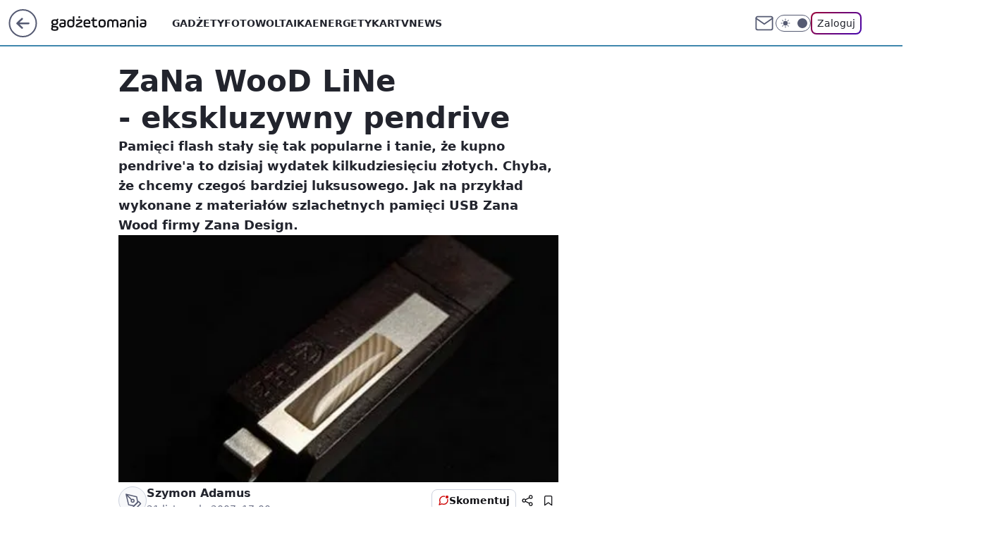

--- FILE ---
content_type: text/html; charset=utf-8
request_url: https://gadzetomania.pl/zana-wood-line-ekskluzywny-pendrive,6702961594963585a
body_size: 19742
content:
<!doctype html><html lang="pl"><head><meta charset="utf-8"><meta name="viewport" content="width=device-width, viewport-fit=cover, initial-scale=1"><meta http-equiv="Cache-Control" content="no-cache"><meta http-equiv="X-UA-Compatible" content="IE=Edge"><meta http-equiv="Expires" content="0"><meta name="logo" content="/staticfiles/logo.png"><script>
		// dot
		var TECH = true;
		var GOFER = true;
		var wp_dot_type = 'click';
		var appVersion = "v1.535.0";
		var wp_dot_addparams = {"bunchID":"235595","canonical":"https://gadzetomania.pl/zana-wood-line-ekskluzywny-pendrive,6702961594963585a","cauthor":"Szymon Adamus","ccategory":"","cdate":"2007-11-21","cedtype":"news","ciab":"IAB19,IAB-v3-601,IAB19-9","cid":"6702961594963585","corigin":"","cpagemax":1,"cpageno":1,"cplatform":"gofer","crepub":0,"csource":"WP Gadżetomania","csystem":"ncr","ctags":"poradniki","ctlength":2215,"ctype":"article","cuct":"","darkmode":false,"frontendVer":"v1.535.0|20260115","isLogged":false,"svid":"a4c17aeb-021f-471a-a463-267d14eb2a22"};
		// wpjslib
		var WP = [];
		var wp_sn = "gadzetomania";
		var rekid = "235595";
		var wp_push_notification_on = true;
		var wp_mobile = false;
		var wp_fb_id = "";
		var wp_subscription = "";

		var wpStadcp = "0.000";
		var screeningv2 = true;
		var API_DOMAIN = '/';
		var API_STREAM = '/v1/stream';
		var API_GATEWAY = "/graphql";
		var API_HOST_ONE_LOGIN = "https://gadzetomania.pl";
		var WPP_VIDEO_EMBED = null || [];
		if (true) {
			var getPopoverAnchor = async () =>
				document.querySelector('[data-role="onelogin-button"]');
		}
		var wp_push_notification_on = true;
		var wp_onepager = true;
		var asyncNativeQueue = [];
		var wp_consent_logo = "/staticfiles/logo.png";
		var wp_consent_color = 'var(--wp-consent-color)';
		if (true) {
			var wp_pvid = "e9bb04825bde47b9c645";
		}

		if (false) {
			var wp_pixel_id = "";
		}
		if (true) {
			var onResizeCallback = function (layoutType) {
				window.wp_dot_addparams.layout = layoutType;
			};

			var applicationSize = {};
			if (false) {
				var breakpointNarrow = 0;
			} else {
				var breakpointNarrow = 1280;
			}
			function onResize() {
				applicationSize.innerWidth = window.innerWidth;
				applicationSize.type =
					window.innerWidth >= breakpointNarrow ? 'wide' : 'narrow';
				onResizeCallback(applicationSize.type);
			}
			onResize();
			window.addEventListener('resize', onResize);
		}

		var loadTimoeout = window.setTimeout(function () {
			window.WP.push(function () {
				window.WP.performance.registerMark('WPJStimeout');
				loadScript();
			});
		}, 3000);

		var loadScript = function () {
			window.clearTimeout(loadTimoeout);
			document.body.setAttribute('data-wp-loaded', 'true');
		};
		window.WP.push(function () {
			window.WP.gaf.loadBunch(false, loadScript, true);
			if (true) {
				window.WP.gaf.registerCommercialBreak(2);
			}
		});
		var __INIT_CONFIG__ = {"randvar":"ECmkoLiqTu","randomClasses":{"0":"hqTBI","100":"hyQCe","150":"ZPSuG","162":"UcOqY","180":"SHuSo","200":"dKopa","250":"eAqJV","280":"fOYCo","282":"ijEBh","300":"OrswN","312":"NkACr","330":"TVGih","332":"NKCQV","40":"IEtkb","50":"mLPRU","60":"ueiDl","600":"shmEH","662":"pDDRX","712":"ScdMw","780":"EHuhw","810":"qgpdW","82":"sEQxM","fullPageScreeningWallpaper":"InbKY","hasPlaceholderPadding":"xEsJR","hasVerticalPlaceholderPadding":"iFKif","panelPremiumScreeningWallpaper":"YQjAp","placeholderMargin":"BktJN","screeningContainer":"vnxjH","screeningWallpaper":"vwrbA","screeningWallpaperSecondary":"GJHMw","slot15ScreeningWallpaper":"TEnYw","slot16ScreeningWallpaper":"zKGwN","slot17ScreeningWallpaper":"WOtxC","slot18ScreeningWallpaper":"qErAR","slot19ScreeningWallpaper":"GiaVf","slot38ScreeningWallpaper":"NFArU","slot3ScreeningWallpaper":"VDCWW","slot501ScreeningWallpaper":"BHRxS","slot75ScreeningWallpaper":"GXtCu","transparent":"lMmUw"},"productId":"6529509757056641","isMobile":false,"social":{"facebook":{"accountName":"gadzetomania","appId":"784350446076490","pages":["184267418690"],"clientToken":"e42439f4fcab2fec2ec5bfbda8e3aec7"},"instagram":{},"tiktok":{},"giphy":{"appId":"sQK9FPEEd9Ih6icRBPMRfH03bo0BeH1X"},"x":{},"youtube":{},"linkedin":{}},"cookieDomain":".gadzetomania.pl","isLoggedIn":false,"user":{},"userApi":"/graphql","oneLoginApiHost":"","scriptSrc":"https://gadzetomania.pl/[base64]","isGridEnabled":false,"editorialIcon":{"iconUrl":"","url":"","text":""},"poll":{"id":"","title":"","photo":{"url":"","width":0,"height":0},"pollType":"","question":"","answers":null,"sponsored":false,"logoEnabled":false,"sponsorLogoFile":{"url":"","width":0,"height":0},"sponsorLogoLink":"","buttonText":"","buttonUrl":""},"abTestVariant":"","showExitDiscover":false,"isLanding":false,"scrollLockTimeout":0,"scrollMetricEnabled":false,"survicateSegments":"","isFeed":false,"isSuperApp":false,"oneLoginClientId":"gadzetomania","weatherSrc":"","commonHeadSrc":"","userPanelCss":"https://gadzetomania.pl/[base64]","saveForLaterProductID":"5927206335214209","withNewestBottombar":true,"acid":"","withBottomRecommendationsSplit":false,"isCommentsPageAbTest":false};
		window["ECmkoLiqTu"] = function (
			element,
			slot,
			withPlaceholder,
			placeholder,
			options
		) {
			window.WP.push(function () {
				if (withPlaceholder && element.parentNode) {
					window.WP.gaf.registerPlaceholder(
						slot,
						element.parentNode,
						placeholder
					);
					if (true) {
						element.parentNode.style.display = 'none';
					}
				}
				if (false) {
					window.WP.gaf.registerSlot(slot, element, options);
				}
			});
		};
	</script><meta name="gaf" content="blxkzmfu"> <script>!function(e,f){try{if(!document.cookie.match('(^|;)\\s*WPdp=([^;]*)')||/google/i.test(window.navigator.userAgent))return;f.WP=f.WP||[];f.wp_pvid=f.wp_pvid||(function(){var output='';while(output.length<20){output+=Math.random().toString(16).substr(2);output=output.substr(0,20)}return output})(20);var abtest=function(){function e(t){return!(null==t)&&"object"==typeof t&&!Array.isArray(t)&&0<Object.keys(t).length}var t="",r=f.wp_abtest;return e(r)&&(t=Object.entries(r).map(([r,t])=>{if(e(t))return Object.entries(t).map(([t,e])=>r+"|"+t+"|"+e).join(";")}).join(";")),t}();var r,s,c=[["https://gadzetomania","pl/[base64]"]
.join('.'),["pvid="+f.wp_pvid,(s=e.cookie.match(/(^|;)\s*PWA_adbd\s*=\s*([^;]+)/),"PWA_adbd="+(s?s.pop():"2")),location.search.substring(1),(r=e.referrer,r&&"PWAref="+encodeURIComponent(r.replace(/^https?:\/\//,""))),f.wp_sn&&"sn="+f.wp_sn,abtest&&"abtest="+encodeURIComponent(abtest)].filter(Boolean).join("&")].join("/?");e.write('<scr'+'ipt src="'+c+'"><\/scr'+'ipt>')}catch(_){console.error(_)}}(document,window);</script><script id="hb" crossorigin="anonymous" src="https://gadzetomania.pl/[base64]"></script><title>ZaNa WooD LiNe - ekskluzywny pendrive</title><link href="https://gadzetomania.pl/zana-wood-line-ekskluzywny-pendrive,6702961594963585a" rel="canonical"><meta name="description" content="Pamięci flash stały się tak popularne i tanie, że kupno pendrive&#39;a to dzisiaj wydatek kilkudziesięciu złotych. Chyba, że chcemy czegoś bardziej luksusowego. Jak na przykład wykonane z materiałów szlachetnych..."> <meta name="author" content="Grupa Wirtualna Polska"><meta name="robots" content="max-image-preview:large"><meta property="og:type" content="article"><meta property="og:title" content="ZaNa WooD LiNe - ekskluzywny pendrive"><meta property="og:description" content="Pamięci flash stały się tak popularne i tanie, że kupno pendrive&#39;a to dzisiaj wydatek kilkudziesięciu złotych. Chyba, że chcemy czegoś bardziej luksusowego. Jak na przykład wykonane z materiałów szlachetnych..."><meta property="og:url" content="https://gadzetomania.pl/zana-wood-line-ekskluzywny-pendrive,6702961594963585a"><meta property="og:site_name" content="Gadżetomania"><meta property="og:locale" content="pl_PL"><meta property="og:article:tag" content="poradniki"><meta property="og:image" content="https://v.wpimg.pl/MmRjYWEuYgwzCC9kag5vGXBQez4sV2FPJ0hjdWpBfV0qWG9iahhjCjMOIzIxGiAMPAM4eTUZYhczBDh6MhoiCX8GMDkgWH1cf1ttY3EXKVkzDmszJhQsQzgaPnU4"><meta property="og:image:width" content="400"><meta property="og:image:height" content="265">  <meta property="og:image:type" content="image/png"><meta property="article:published_time" content="2007-11-21T16:00:25.000Z"> <meta property="article:modified_time" content="2007-11-21T16:00:25.000Z"><meta name="twitter:card" content="summary_large_image"><meta name="twitter:description" content="Pamięci flash stały się tak popularne i tanie, że kupno pendrive&#39;a to dzisiaj wydatek kilkudziesięciu złotych. Chyba, że chcemy czegoś bardziej luksusowego. Jak na przykład wykonane z materiałów szlachetnych..."><meta name="twitter:image" content="https://v.wpimg.pl/MmRjYWEuYgwzCC9kag5vGXBQez4sV2FPJ0hjdWpBfV0qWG9iahhjCjMOIzIxGiAMPAM4eTUZYhczBDh6MhoiCX8GMDkgWH1cf1ttY3EXKVkzDmszJhQsQzgaPnU4"><meta name="fb:app_id" content="784350446076490"><meta name="fb:pages" content="184267418690"><link rel="alternate" type="application/rss+xml" href="/rss/aktualnosci" title="Aktualności"><script id="wpjslib6" type="module" src="https://gadzetomania.pl/[base64]" async="" crossorigin="anonymous"></script><script type="module" src="https://gadzetomania.pl/[base64]" crossorigin="anonymous"></script><script type="module" src="https://gadzetomania.pl/[base64]" crossorigin="anonymous"></script><link rel="apple-touch-icon" href="/staticfiles/icons/icon.png"><link rel="stylesheet" href="https://gadzetomania.pl/[base64]"><link rel="stylesheet" href="https://gadzetomania.pl/[base64]"><link rel="stylesheet" href="https://gadzetomania.pl/[base64]"><link rel="stylesheet" href="https://gadzetomania.pl/[base64]"><link rel="preload" as="image" href="https://v.wpimg.pl/MmRjYWEuYgwzCC9kag5vGXBQez4sV2FPJ0hjdWpMflsqX2tgahhjCjMOIzIxGiAMPAM4eTUZYhczBDh6MhoiCX8GMDkgWH1cf1ttY3EXKVkzDmszJhQsQzgaPnU4" fetchpriority="high"><meta name="breakpoints" content="629, 1139, 1365"><meta name="content-width" content="device-width, 630, 980, 1280"><link rel="manifest" href="/site.webmanifest"><meta name="mobile-web-app-capable" content="yes"><meta name="apple-mobile-web-app-capable" content="yes"><meta name="apple-mobile-web-app-status-bar-style" content="black-translucent"><meta name="theme-color" content="var(--color-brand)"><style>.ECmkoLiqTu{background-color:var(--color-neutral-25);position:relative;width:100%;min-height:200px;}.dark .ECmkoLiqTu{background-color:var(--color-neutral-850);}.xEsJR .ECmkoLiqTu{padding: 18px 16px 10px;}.lMmUw{background-color:transparent;}.dark .lMmUw{background-color:transparent;}.iFKif{padding: 15px 0;}.BktJN{margin:var(--wp-placeholder-margin);}.hyQCe{min-height:100px;}.UcOqY{min-height:162px;}.SHuSo{min-height:180px;}.eAqJV{min-height:250px;}.EHuhw{min-height:780px;}.sEQxM{min-height:82px;}.OrswN{min-height:300px;}.IEtkb{min-height:40px;}.mLPRU{min-height:50px;}.ScdMw{min-height:712px;}.hqTBI{min-height:0px;}.dKopa{min-height:200px;}.NkACr{min-height:312px;}.shmEH{min-height:600px;}.NKCQV{min-height:332px;}.ueiDl{min-height:60px;}.ZPSuG{min-height:150px;}.qgpdW{min-height:810px;}.pDDRX{min-height:662px;}.ijEBh{min-height:282px;}.fOYCo{min-height:280px;}.TVGih{min-height:330px;}</style></head><body class=""><meta itemprop="name" content="Gadżetomania"><div><div class="h-0"></div><script>(function(){var sc=document.currentScript;window[window.__INIT_CONFIG__.randvar](sc.previousElementSibling,6,false,{},{
    setNative: (dataNative, onViewCallback) => {
    window.asyncNativeQueue.push({
      action:"onPanelPremium",
      payload: { 
        screeningWallpaperClassName: "GJHMw", 
        dataNative: dataNative,
        onViewCallback: onViewCallback,
        
      }
})}});})()</script></div><div class="h-0"></div><script>(function(){var sc=document.currentScript;window[window.__INIT_CONFIG__.randvar](sc.previousElementSibling,10,false,{},undefined);})()</script> <div class="h-0"></div><script>(function(){var sc=document.currentScript;window[window.__INIT_CONFIG__.randvar](sc.previousElementSibling,89,false,{},undefined);})()</script> <div class="blxkzmfuh"></div><div class="sticky top-0 w-full z-300"><header data-st-area="header" id="service-header" class="bg-[--color-header-bg] h-[4.125rem] relative select-none w-full"><div class="max-w-[980px] pl-3 xl:max-w-[1280px] h-full w-full flex items-center mx-auto relative"><input class="peer hidden" id="menu-toggle-button" type="checkbox" autocomplete="off"><div class="hidden peer-checked:block"><div class="wp-header-menu"><div class="wp-link-column"><ul class="wp-link-list"><li><a class="wp-link px-4 py-3 block" href="/gadzety,temat,6008941124117121">Gadżety</a></li><li><a class="wp-link px-4 py-3 block" href="/fotowoltaika,temat,6034854973489793">Fotowoltaika</a></li><li><a class="wp-link px-4 py-3 block" href="/energetyka,temat,6016397405512833">Energetyka</a></li><li><a class="wp-link px-4 py-3 block" href="/rtv,temat,6025194987364993">Rtv</a></li><li><a class="wp-link px-4 py-3 block" href="/news,temat,6078349537637505">News</a></li></ul><div class="wp-social-box"><span>Obserwuj nas na:</span><div><a class="cHJldmVudENC" href="https://www.facebook.com/gadzetomania"><svg xmlns="http://www.w3.org/2000/svg" fill="none" viewBox="0 0 24 24"><path stroke="currentColor" stroke-linecap="round" stroke-linejoin="round" stroke-width="1.5" d="M18 2.941h-3a5 5 0 0 0-5 5v3H7v4h3v8h4v-8h3l1-4h-4v-3a1 1 0 0 1 1-1h3z"></path></svg></a> </div></div></div><input class="peer hidden" id="wp-menu-link-none" name="wp-menu-links" type="radio" autocomplete="off" checked="checked"><div class="wp-teaser-column translate-x-[248px] peer-checked:translate-x-0"><div class="wp-header-menu-subtitle">Popularne w serwisie <span class="uppercase">Gadżetomania</span>:</div><div class="wp-teaser-grid"><a href="https://gadzetomania.pl/copilot-w-eksploratorze-plikow-zmiana-w-windows-11,7244013330585728a" title="Copilot w Eksploratorze plików. Zmiana w Windows 11"><div class="wp-img-placeholder"><img src="https://v.wpimg.pl/ZmZhYzkxdQw7Ci9JRAN4GXhSexMCWnZPL0pjWERLa1kiWW5MRB4zAT8aPAoEVj0fLxg4DRtWKgF1CSkTRA5rQj4BKgoHGSNCPwU7Hw9XbwxjWD1CDkB3DjlbPVdfHWJed1BsTg9VbFpsXT8cChtjXGxdewc" loading="lazy" class="wp-img" alt="Copilot w Eksploratorze plików. Zmiana w Windows 11"></div><span class="wp-teaser-title">Copilot w Eksploratorze plików. Zmiana w Windows 11</span> <span class="wp-teaser-author"></span></a><a href="https://gadzetomania.pl/uwaga-na-vishing-oszusci-wykorzystuja-ai,7243653396846720a" title="Uwaga na vishing. Oszuści wykorzystują AI"><div class="wp-img-placeholder"><img src="https://v.wpimg.pl/NzVhMDFkYRs3Cjt3aRBsDnRSby0vSWJYI0p3ZmlYf04uWXpyaQ0nFjMaKDQpRSkIIxgsMzZFPhZ5CT0taR1_VTIBPjQqCjdVMwUvISJEfUo0CX58dFpjS2ALLGlyU3dCewoud3BGdx8yW3pxJ1t_HmMObzk" loading="lazy" class="wp-img" alt="Uwaga na vishing. Oszuści wykorzystują AI"></div><span class="wp-teaser-title">Uwaga na vishing. Oszuści wykorzystują AI</span> <span class="wp-teaser-author"></span></a><a href="https://gadzetomania.pl/wyjatkowe-rozowe-glazy-gigantyczna-struktura-pod-lodem-antarktydy,7243295957780960a" title="Wyjątkowe różowe głazy. Gigantyczna struktura pod lodem Antarktydy"><div class="wp-img-placeholder"><img src="https://v.wpimg.pl/N2VkYjk5YVM3CS9ZRE5sRnRRewMCF2IQI0ljSEQGfwYuWm5cRFMnXjMZPBoEGylAIxs4HRsbPl55CikDREN_HTICKhoHVDcdMwY7Dw8aLVMzUmwOCgZjUW9TakdfDCsCe1I6UlgYLFYzU24PD1d3C2QPexc" loading="lazy" class="wp-img" alt="Wyjątkowe różowe głazy. Gigantyczna struktura pod lodem Antarktydy"></div><span class="wp-teaser-title">Wyjątkowe różowe głazy. Gigantyczna struktura pod lodem Antarktydy</span> <span class="wp-teaser-author"></span></a><a href="https://gadzetomania.pl/gdzie-pada-snieg-najlepsze-aplikacje-i-radary-opadow-na-zime,7243304833984992a" title="Gdzie pada śnieg? Najlepsze aplikacje i radary opadów na zimę"><div class="wp-img-placeholder"><img src="https://v.wpimg.pl/MmU0OWYzYgw0UjlkdgFvGXcKbT4wWGFPIBJ1dXZJfFktAXhhdhwkATBCKic2VCofIEAuIClUPQF6UT8-dgx8QjFZPCc1GzRCMF0tMj1VdAtgCH5ib0tgDjFSd3ptTn5ceFIqNGBXKFk3An0ybUMrXmIIbSo" loading="lazy" class="wp-img" alt="Gdzie pada śnieg? Najlepsze aplikacje i radary opadów na zimę"></div><span class="wp-teaser-title">Gdzie pada śnieg? Najlepsze aplikacje i radary opadów na zimę</span> <span class="wp-teaser-author"></span></a><a href="https://gadzetomania.pl/znalezli-go-na-dnie-atlantyku-nie-znalazl-sie-tam-przypadkowo,7243002029803840a" title="Znaleźli go na dnie Atlantyku. Nie znalazł się tam przypadkowo"><div class="wp-img-placeholder"><img src="https://v.wpimg.pl/MmE3NzIxYgwkUThJZgNvGWcJbBMgWmFPMBF0WGZLfFk9AnlMZh4kASBBKwomViofMEMvDTlWPQFqUj4TZg58QiFaPQolGTRCIF4sHy1XfwsgUiwYe0pgVHQHe1d9HHxcaAsvHHlVe1l9C3wbfk9_XHQBbAc" loading="lazy" class="wp-img" alt="Znaleźli go na dnie Atlantyku. Nie znalazł się tam przypadkowo"></div><span class="wp-teaser-title">Znaleźli go na dnie Atlantyku. Nie znalazł się tam przypadkowo</span> <span class="wp-teaser-author"></span></a><a href="https://gadzetomania.pl/gmail-wycofuje-obsluge-pop3-sprawdz-co-musisz-zrobic,7242990726003072a" title="Gmail wycofuje obsługę POP3. Sprawdź, co musisz zrobić"><div class="wp-img-placeholder"><img src="https://v.wpimg.pl/ODQwN2QyYCUwFTgBfgJtMHNNbFs4W2NmJFV0EH5KfnApRnkEfh8mKDQFK0I-Vyg2JAcvRSFXPyh-Fj5bfg9-azUePUI9GDZrNBosVzVWf3JkFXtWZk1iJWVDdx9lG392fE54A2RULXxpTnYGYU4rdmgSbE8" loading="lazy" class="wp-img" alt="Gmail wycofuje obsługę POP3. Sprawdź, co musisz zrobić"></div><span class="wp-teaser-title">Gmail wycofuje obsługę POP3. Sprawdź, co musisz zrobić</span> <span class="wp-teaser-author"></span></a></div></div></div><div class="wp-header-menu-layer"></div></div><div class="header-back-button-container"><div id="wp-sg-back-button" class="back-button-container wp-back-sg" data-st-area="goToSG"><a href="/"><svg class="back-button-icon" xmlns="http://www.w3.org/2000/svg" width="41" height="40" fill="none"><circle cx="20.447" cy="20" r="19" fill="transparent" stroke="currentColor" stroke-width="2"></circle> <path fill="currentColor" d="m18.5 12.682-.166.133-6.855 6.472a1 1 0 0 0-.089.099l.117-.126q-.087.082-.155.175l-.103.167-.075.179q-.06.178-.06.374l.016.193.053.208.08.178.103.16.115.131 6.853 6.47a1.4 1.4 0 0 0 1.897 0 1.213 1.213 0 0 0 .141-1.634l-.14-.157-4.537-4.283H28.44c.741 0 1.342-.566 1.342-1.266 0-.635-.496-1.162-1.143-1.252l-.199-.014-12.744-.001 4.536-4.281c.472-.445.519-1.14.141-1.634l-.14-.158a1.4 1.4 0 0 0-1.55-.237z"></path></svg></a></div><a href="/" class="cHJldmVudENC z-0" title="Gadżetomania" id="service_logo"><svg class="text-[--color-logo] max-w-[--logo-width] h-[--logo-height] align-middle mr-8"><use href="/staticfiles/siteLogoDesktop.svg#root"></use></svg></a> </div><ul class="flex text-sm/[1.3125rem] gap-8  xl:flex hidden"><li class="flex items-center group relative"><a class="whitespace-nowrap group uppercase no-underline font-semibold hover:underline text-[--color-header-text] cHJldmVudENC" href="/gadzety,temat,6008941124117121">Gadżety</a> </li><li class="flex items-center group relative"><a class="whitespace-nowrap group uppercase no-underline font-semibold hover:underline text-[--color-header-text] cHJldmVudENC" href="/fotowoltaika,temat,6034854973489793">Fotowoltaika</a> </li><li class="flex items-center group relative"><a class="whitespace-nowrap group uppercase no-underline font-semibold hover:underline text-[--color-header-text] cHJldmVudENC" href="/energetyka,temat,6016397405512833">Energetyka</a> </li><li class="flex items-center group relative"><a class="whitespace-nowrap group uppercase no-underline font-semibold hover:underline text-[--color-header-text] cHJldmVudENC" href="/rtv,temat,6025194987364993">Rtv</a> </li><li class="flex items-center group relative"><a class="whitespace-nowrap group uppercase no-underline font-semibold hover:underline text-[--color-header-text] cHJldmVudENC" href="/news,temat,6078349537637505">News</a> </li></ul><div class="group mr-0 xl:ml-[3.5rem] flex flex-1 items-center justify-end"><div class="h-8 text-[--icon-light] flex items-center gap-4"><a id="wp-poczta-link" href="https://poczta.wp.pl/login/login.html" class="text-[--color-header-icon-light] block size-8 cHJldmVudENC"><svg viewBox="0 0 32 32" fill="none" xmlns="http://www.w3.org/2000/svg"><path d="M6.65944 6.65918H25.3412C26.6256 6.65918 27.6764 7.71003 27.6764 8.9944V23.0057C27.6764 24.2901 26.6256 25.3409 25.3412 25.3409H6.65944C5.37507 25.3409 4.32422 24.2901 4.32422 23.0057V8.9944C4.32422 7.71003 5.37507 6.65918 6.65944 6.65918Z" stroke="currentColor" stroke-width="1.8" stroke-linecap="round" stroke-linejoin="round"></path> <path d="M27.6764 8.99438L16.0003 17.1677L4.32422 8.99438" stroke="currentColor" stroke-width="1.8" stroke-linecap="round" stroke-linejoin="round"></path></svg></a><input type="checkbox" class="hidden" id="darkModeCheckbox"> <label class="wp-darkmode-toggle" for="darkModeCheckbox" aria-label="Włącz tryb ciemny"><div class="toggle-container"><div class="toggle-icon-dark"><svg viewBox="0 0 16 16" class="icon-moon" fill="currentColor" xmlns="http://www.w3.org/2000/svg"><path d="M15.293 11.293C13.8115 11.9631 12.161 12.1659 10.5614 11.8743C8.96175 11.5827 7.48895 10.8106 6.33919 9.66085C5.18944 8.5111 4.41734 7.0383 4.12574 5.43866C3.83415 3.83903 4.03691 2.18852 4.70701 0.707031C3.52758 1.24004 2.49505 2.05123 1.69802 3.07099C0.900987 4.09075 0.363244 5.28865 0.130924 6.56192C-0.101395 7.83518 -0.0213565 9.1458 0.364174 10.3813C0.749705 11.6169 1.42922 12.7404 2.34442 13.6556C3.25961 14.5708 4.38318 15.2503 5.61871 15.6359C6.85424 16.0214 8.16486 16.1014 9.43813 15.8691C10.7114 15.6368 11.9093 15.0991 12.9291 14.302C13.9488 13.505 14.76 12.4725 15.293 11.293V11.293Z"></path></svg></div><div class="toggle-icon-light"><svg fill="currentColor" class="icon-sun" xmlns="http://www.w3.org/2000/svg" viewBox="0 0 30 30"><path d="M 14.984375 0.98632812 A 1.0001 1.0001 0 0 0 14 2 L 14 5 A 1.0001 1.0001 0 1 0 16 5 L 16 2 A 1.0001 1.0001 0 0 0 14.984375 0.98632812 z M 5.796875 4.7988281 A 1.0001 1.0001 0 0 0 5.1015625 6.515625 L 7.2226562 8.6367188 A 1.0001 1.0001 0 1 0 8.6367188 7.2226562 L 6.515625 5.1015625 A 1.0001 1.0001 0 0 0 5.796875 4.7988281 z M 24.171875 4.7988281 A 1.0001 1.0001 0 0 0 23.484375 5.1015625 L 21.363281 7.2226562 A 1.0001 1.0001 0 1 0 22.777344 8.6367188 L 24.898438 6.515625 A 1.0001 1.0001 0 0 0 24.171875 4.7988281 z M 15 8 A 7 7 0 0 0 8 15 A 7 7 0 0 0 15 22 A 7 7 0 0 0 22 15 A 7 7 0 0 0 15 8 z M 2 14 A 1.0001 1.0001 0 1 0 2 16 L 5 16 A 1.0001 1.0001 0 1 0 5 14 L 2 14 z M 25 14 A 1.0001 1.0001 0 1 0 25 16 L 28 16 A 1.0001 1.0001 0 1 0 28 14 L 25 14 z M 7.9101562 21.060547 A 1.0001 1.0001 0 0 0 7.2226562 21.363281 L 5.1015625 23.484375 A 1.0001 1.0001 0 1 0 6.515625 24.898438 L 8.6367188 22.777344 A 1.0001 1.0001 0 0 0 7.9101562 21.060547 z M 22.060547 21.060547 A 1.0001 1.0001 0 0 0 21.363281 22.777344 L 23.484375 24.898438 A 1.0001 1.0001 0 1 0 24.898438 23.484375 L 22.777344 21.363281 A 1.0001 1.0001 0 0 0 22.060547 21.060547 z M 14.984375 23.986328 A 1.0001 1.0001 0 0 0 14 25 L 14 28 A 1.0001 1.0001 0 1 0 16 28 L 16 25 A 1.0001 1.0001 0 0 0 14.984375 23.986328 z"></path></svg></div></div><div class="toggle-icon-circle"></div></label><div class="relative"><form action="/auth/v1/sso/auth" data-role="onelogin-button" method="get" id="wp-login-form"><input type="hidden" name="continue_url" value="https://gadzetomania.pl/zana-wood-line-ekskluzywny-pendrive,6702961594963585a"> <button type="submit" class="wp-login-button">Zaloguj</button></form></div></div><div class="ml-[0.25rem] w-[3.375rem] flex items-center justify-center"><label role="button" for="menu-toggle-button" tab-index="0" aria-label="Menu" class="cursor-pointer flex items-center justify-center size-8 text-[--color-header-icon-light]"><div class="hidden peer-checked:group-[]:flex absolute top-0 right-0 w-[3.375rem] h-[4.4375rem] bg-white dark:bg-[--color-neutral-800] z-1 items-center justify-center rounded-t-2xl peer-checked:group-[]:text-[--icon-dark]"><svg xmlns="http://www.w3.org/2000/svg" width="32" height="32" viewBox="0 0 32 32" fill="none"><path d="M24 8 8 24M8 8l16 16" stroke="currentColor" stroke-width="1.8" stroke-linecap="round" stroke-linejoin="round"></path></svg></div><div class="flex peer-checked:group-[]:hidden h-8 w-8"><svg xmlns="http://www.w3.org/2000/svg" viewBox="0 0 32 32" fill="none"><path d="M5 19h22M5 13h22M5 7h22M5 25h22" stroke="currentColor" stroke-width="1.8" stroke-linecap="round" stroke-linejoin="round"></path></svg></div></label></div></div></div><hr class="absolute bottom-0 left-0 m-0 h-px w-full border-t border-solid border-[--color-brand]"><div id="user-panel-v2-root" class="absolute z-[9999] right-0 empty:hidden"></div></header> </div> <div class="relative flex w-full flex-col items-center" data-testid="screening-main"><div class="vwrbA"><div class="absolute inset-0"></div></div><div class="w-full py-2 has-[div>div:not(:empty)]:p-0"><div class="vnxjH"></div></div><div class="flex w-full flex-col items-center"><div class="GJHMw relative w-full"><div class="absolute inset-x-0 top-0"></div></div><div class="relative w-auto"><main class="wp-main-article" style="--nav-header-height: 90px;"><article data-st-area="article-article"><div class="flex mb-5"><div class="article-header flex-auto"><div><h1>ZaNa WooD LiNe - ekskluzywny pendrive </h1></div><div class="article-lead x-tts"><p>Pamięci flash stały się tak popularne i tanie, że kupno pendrive'a to dzisiaj wydatek kilkudziesięciu złotych. Chyba, że chcemy czegoś bardziej luksusowego. Jak na przykład wykonane z materiałów szlachetnych pamięci USB Zana Wood firmy Zana Design.</p></div><div><div class="article-img-placeholder" data-mainmedia-photo><img width="936" height="527" alt="ZaNa WooD LiNe - ekskluzywny pendrive 1" src="https://v.wpimg.pl/MmRjYWEuYgwzCC9kag5vGXBQez4sV2FPJ0hjdWpMflsqX2tgahhjCjMOIzIxGiAMPAM4eTUZYhczBDh6MhoiCX8GMDkgWH1cf1ttY3EXKVkzDmszJhQsQzgaPnU4" data-link="https://v.wpimg.pl/MmRjYWEuYgwzCC9kag5vGXBQez4sV2FPJ0hjdWpMflsqX2tgahhjCjMOIzIxGiAMPAM4eTUZYhczBDh6MhoiCX8GMDkgWH1cf1ttY3EXKVkzDmszJhQsQzgaPnU4" class="wp-media-image" fetchpriority="high"></div><div class="article-img-source"></div></div><div class="info-container"><div class="flex flex-wrap gap-2 items-center"><div class="flex relative z-1"><object class="rounded-full select-none text-[--color-neutral-700] bg-[--color-neutral-25] dark:bg-[--color-neutral-850] dark:text-[--color-neutral-150] border border-solid border-[--color-neutral-250] dark:border-[--color-neutral-600]" width="40" height="40"><svg xmlns="http://www.w3.org/2000/svg" viewBox="0 0 46 46" fill="none" stroke="currentColor"><circle cx="24" cy="24" r="23.5" fill="none" stroke-width="0"></circle> <path stroke="currentColor" stroke-linecap="round" stroke-linejoin="round" stroke-width="1.8" d="m24.4004 33.4659 8.7452-8.7451 3.7479 3.7479-8.7452 8.7452-3.7479-3.748Z"></path> <path stroke="currentColor" stroke-linecap="round" stroke-linejoin="round" stroke-width="1.8" d="m31.8962 25.971-1.8739-9.3698-18.1151-4.3726 4.3726 18.115 9.3699 1.874 6.2465-6.2466ZM11.9072 12.2286l9.4773 9.4773"></path> <path stroke="currentColor" stroke-linecap="round" stroke-linejoin="round" stroke-width="1.8" d="M23.1512 25.97c1.38 0 2.4986-1.1187 2.4986-2.4987 0-1.3799-1.1186-2.4986-2.4986-2.4986-1.3799 0-2.4986 1.1187-2.4986 2.4986 0 1.38 1.1187 2.4987 2.4986 2.4987Z"></path></svg></object></div><div><div class="flex flex-wrap text-base font-bold "><span>Szymon Adamus</span></div><time class="wp-article-content-date" datetime="2007-11-21T16:00:25.000Z">21 listopada 2007, 17:00</time></div></div><div class="flex justify-between sm:justify-end gap-4 relative"><button class="wp-article-action comments top" data-vab-container="social_tools" data-vab-box="comments_button" data-vab-position="top" data-vab-index="2" data-location="/zana-wood-line-ekskluzywny-pendrive,6702961594963585a/komentarze?utm_medium=button_top&amp;utm_source=comments"><div class="flex items-center justify-center relative"><div class="wp-comment-dot"></div><svg xmlns="http://www.w3.org/2000/svg" width="16" height="16" fill="none"><path stroke="currentColor" stroke-linecap="round" stroke-linejoin="round" stroke-width="1.3" d="M14 7.6667a5.59 5.59 0 0 1-.6 2.5333 5.666 5.666 0 0 1-5.0667 3.1334 5.59 5.59 0 0 1-2.5333-.6L2 14l1.2667-3.8a5.586 5.586 0 0 1-.6-2.5333A5.667 5.667 0 0 1 5.8 2.6 5.59 5.59 0 0 1 8.3333 2h.3334A5.6535 5.6535 0 0 1 14 7.3334z"></path></svg></div>Skomentuj</button><div class="wp-article-action-button-container"><button id="wp-article-share-button" class="wp-article-action" type="button" data-vab-container="social_tools" data-vab-position="top" data-vab-box="share" data-vab-index="1"><svg xmlns="http://www.w3.org/2000/svg" width="16" height="16" fill="none"><g stroke="currentColor" stroke-linecap="round" stroke-linejoin="round" stroke-width="1.3" clip-path="url(#clip0_1847_293)"><path d="M12.714 5.0953c1.1834 0 2.1427-.9594 2.1427-2.1428S13.8974.8098 12.714.8098s-2.1427.9593-2.1427 2.1427.9593 2.1428 2.1427 2.1428M3.2863 10.2024c1.1834 0 2.1427-.9593 2.1427-2.1427S4.4697 5.917 3.2863 5.917s-2.1427.9593-2.1427 2.1427.9593 2.1427 2.1427 2.1427M12.714 15.1902c1.1834 0 2.1427-.9593 2.1427-2.1427s-.9593-2.1427-2.1427-2.1427-2.1427.9593-2.1427 2.1427.9593 2.1427 2.1427 2.1427M5.4287 9.3455l5.1425 2.5712M10.5712 4.2029 5.4287 6.774"></path></g> <defs><clipPath id="clip0_1847_293"><path fill="currentColor" d="M0 0h16v16H0z"></path></clipPath></defs></svg></button><div id="wp-article-share-menu" class="wp-article-share-menu"><button id="share-x" class="wp-article-share-option" data-vab-container="social_tools" data-vab-position="top" data-vab-box="share_twitter" data-vab-index="3"><span class="wp-article-share-icon"><svg xmlns="http://www.w3.org/2000/svg" fill="currentColor" viewBox="0 0 1200 1227"><path d="M714.163 519.284 1160.89 0h-105.86L667.137 450.887 357.328 0H0l468.492 681.821L0 1226.37h105.866l409.625-476.152 327.181 476.152H1200L714.137 519.284zM569.165 687.828l-47.468-67.894-377.686-540.24h162.604l304.797 435.991 47.468 67.894 396.2 566.721H892.476L569.165 687.854z"></path></svg></span> <span>Udostępnij na X</span></button> <button id="share-facebook" class="wp-article-share-option" data-vab-container="social_tools" data-vab-position="top" data-vab-box="share_facebook" data-vab-index="4"><span class="wp-article-share-icon"><svg xmlns="http://www.w3.org/2000/svg" fill="none" viewBox="0 0 24 24"><path stroke="currentColor" stroke-linecap="round" stroke-linejoin="round" stroke-width="1.5" d="M18 2.941h-3a5 5 0 0 0-5 5v3H7v4h3v8h4v-8h3l1-4h-4v-3a1 1 0 0 1 1-1h3z"></path></svg></span> <span>Udostępnij na Facebooku</span></button></div><button id="wp-article-save-button" type="button" class="group wp-article-action disabled:cursor-not-allowed" data-save-id="6702961594963585" data-save-type="ARTICLE" data-save-image="https://m.gadzetomania.pl/zana-wood-line-01-1444bd4ad2dcaa.jpg" data-save-url="https://gadzetomania.pl/zana-wood-line-ekskluzywny-pendrive,6702961594963585a" data-save-title="ZaNa WooD LiNe - ekskluzywny pendrive" data-saved="false" data-vab-container="social_tools" data-vab-box="save_button" data-vab-position="top" data-vab-index="0"><svg xmlns="http://www.w3.org/2000/svg" width="12" height="15" fill="none"><path stroke="currentColor" stroke-linecap="round" stroke-linejoin="round" stroke-width="1.3" d="m10.6499 13.65-5-3.6111-5 3.6111V2.0945c0-.3831.1505-.7505.4184-1.0214A1.42 1.42 0 0 1 2.0785.65h7.1428c.379 0 .7423.1521 1.0102.423s.4184.6383.4184 1.0214z"></path></svg></button></div></div></div></div><div class="relative ml-4 flex w-[304px] shrink-0 flex-col flex-nowrap"> <div class="mt-3 w-full [--wp-placeholder-margin:0_0_24px_0]"><div class="ECmkoLiqTu BktJN mLPRU lMmUw"><div class="h-0"></div><script>(function(){var sc=document.currentScript;window[window.__INIT_CONFIG__.randvar](sc.previousElementSibling,67,true,{"fixed":true,"top":90},undefined);})()</script></div></div><div class="sticky top-[--nav-header-height] w-full"><div class="ECmkoLiqTu shmEH lMmUw"><div class="h-0"></div><script>(function(){var sc=document.currentScript;window[window.__INIT_CONFIG__.randvar](sc.previousElementSibling,36,true,{"fixed":true,"sticky":true,"top":90},undefined);})()</script></div></div></div></div><div class="my-6 grid w-full grid-cols-[624px_304px] gap-x-4 xl:grid-cols-[196px_724px_304px]"><aside role="complementary" class="relative hidden flex-none flex-col flex-nowrap xl:flex row-span-3"><div class="sticky top-[90px] hidden xl:block xl:-mt-1" id="article-left-rail"></div></aside><div class="wp-billboard col-span-2 [--wp-placeholder-margin:0_0_20px_0]"><div class="ECmkoLiqTu BktJN OrswN"><img role="presentation" class="absolute left-1/2 top-1/2 max-h-[80%] max-w-[100px] -translate-x-1/2 -translate-y-1/2" src="https://v.wpimg.pl/ZXJfd3AudTkrBBIAbg54LGhcRlAxHQUrPgJGH2MAeGJoSQ1eIBI_K2UHAEVuBTY5KQMMXC0RPyoVERQdMgM9ejc" loading="lazy" decoding="async"><div class="h-0"></div><script>(function(){var sc=document.currentScript;window[window.__INIT_CONFIG__.randvar](sc.previousElementSibling,3,true,{"fixed":true},{
    setNative: (dataNative, onViewCallback) => {
    window.asyncNativeQueue.push({
      action: "onAlternativeScreening",
      payload:{ 
            screeningWallpaperClassName: "vwrbA", 
            alternativeContainerClassName: "vnxjH", 
            slotNumber: 3,
            dataNative: dataNative,
            onViewCallback: onViewCallback
    }})}});})()</script></div></div><div class="flex flex-auto flex-col"><div class="mb-4 flex flex-col gap-6"> <div class="wp-content-text-raw x-tts" data-uxc="paragraph1" data-cpidx="0"><p>Powiem szczerze, że nie są one moim zdaniem najpiękniejsze na świecie. Z drugiej strony to kwestia gustu. Producent zapewnia jednak, że zostały w całości wykonane z drewna egzotycznego Merbau, srebra próby 925 i kamieni jubilerskich takich jak bursztyny czy krzemienie pasiaste. A to już brzmi ciekawie.</p></div> <div class="wp-content-text-raw x-tts" data-cpidx="1"><p>Gdy dodamy do tego informacje, że pamięci są wykonywane ręcznie i zestawimy z wcale nie tak wysokimi cenami (od 161 zł za najtańszą wersję 1 GB do 231 zł za najdroższą 2 GB), to Seria Zana Wood wydaje się nawet interesująca.</p></div> <div class="wp-content-text-raw x-tts" data-cpidx="2"><p>Pamięci flash stały się tak popularne i tanie, że kupno pendrive'a to dzisiaj wydatek kilkudziesięciu złotych. Chyba, że chcemy czegoś bardziej luksusowego. Jak na przykład wykonane z materiałów szlachetnych pamięci USB Zana Wood firmy Zana Design.</p></div> <div class="ECmkoLiqTu eAqJV"><img role="presentation" class="absolute left-1/2 top-1/2 max-h-[80%] max-w-[100px] -translate-x-1/2 -translate-y-1/2" src="https://v.wpimg.pl/ZXJfd3AudTkrBBIAbg54LGhcRlAxHQUrPgJGH2MAeGJoSQ1eIBI_K2UHAEVuBTY5KQMMXC0RPyoVERQdMgM9ejc" loading="lazy" decoding="async"><div class="h-0"></div><script>(function(){var sc=document.currentScript;window[window.__INIT_CONFIG__.randvar](sc.previousElementSibling,5,true,{"fixed":true,"top":90},undefined);})()</script></div> <div class="wp-content-text-raw x-tts" data-cpidx="4"><p>Powiem szczerze, że nie są one moim zdaniem najpiękniejsze na świecie. Z drugiej strony to kwestia gustu. Producent zapewnia jednak, że zostały w całości wykonane z drewna egzotycznego Merbau, srebra próby 925 i kamieni jubilerskich takich jak bursztyny czy krzemienie pasiaste. A to już brzmi ciekawie.</p></div> <div class="wp-content-text-raw x-tts" data-cpidx="5"><p>Gdy dodamy do tego informacje, że pamięci są wykonywane ręcznie i zestawimy z wcale nie tak wysokimi cenami (od 161 zł za najtańszą wersję 1 GB do 231 zł za najdroższą 2 GB), to Seria Zana Wood wydaje się nawet interesująca.</p></div> <figure class="wp-content-part-image single-image" style="--aspect-ratio:0.918;"><div class="wp-photo-image-container"><picture class="wp-height-limited-image"><source media="(max-width: 629px)" srcSet="https://v.wpimg.pl/Yjg5Yi5qdgsGVy9aGgp7HkUPewBcU3VIEhdjSxoSdlxUBSFGWF8-CwNPPB1aHDgEDlR3GVleIwsJVHQeWh49RwtcNwwYQWtHAVFtDwZEYFhWBjtRDBN3ABdSexQ"> <source media="(min-width: 630px) and (max-width: 1139px)" srcSet="https://v.wpimg.pl/Yjg5Yi5qdgsGVy9aGgp7HkUPewBcU3VIEhdjSxoSdlxXDSFGWF8-CwNPPB1aHDgEDlR3GVleIwsJVHQeWh49RwtcNwwYQWtHAVFtDwZEYFhWBjtRDBN3ABdSexQ"> <source media="(min-width: 1140px) and (max-width: 1279px)" srcSet="https://v.wpimg.pl/Yjg5Yi5qdgsGVy9aGgp7HkUPewBcU3VIEhdjSxoSdlNTASFGWF8-CwNPPB1aHDgEDlR3GVleIwsJVHQeWh49RwtcNwwYQWtHAVFtDwZEYFhWBjtRDBN3ABdSexQ"> <source media="(min-width: 1280px)" srcSet="https://v.wpimg.pl/M2I4OWIuYlMoVjlkZg5vRmsObT4gV2EQPBZ1dWYWYgN5AHsvZhhjVShQNTI9GiBTJ10ueTkZYkgoWi56PhoiVmRYJjksWH0AZFIrYy9GeAt7BXw1cUwvHCNEKHU0"> <img src="https://v.wpimg.pl/Yjg5Yi5qdgsGVy9aGgp7HkUPewBcU3VIEhdjSxoSdl5RBSFcBUB2B0lSOA1PFC0FClQ3AFRfKQZITzgHVFwuBQhRdAVcHzxHVwd0D1FFP1lSDGtYBhNhUwUbMxlSUyQ" width="460" height="501" loading="lazy" class="wp-media-image" alt="ZaNa WooD LiNe - ekskluzywny pendrive 2" data-lightbox="true"></picture> </div></figure> <div class="ECmkoLiqTu eAqJV"><img role="presentation" class="absolute left-1/2 top-1/2 max-h-[80%] max-w-[100px] -translate-x-1/2 -translate-y-1/2" src="https://v.wpimg.pl/ZXJfd3AudTkrBBIAbg54LGhcRlAxHQUrPgJGH2MAeGJoSQ1eIBI_K2UHAEVuBTY5KQMMXC0RPyoVERQdMgM9ejc" loading="lazy" decoding="async"><div class="h-0"></div><script>(function(){var sc=document.currentScript;window[window.__INIT_CONFIG__.randvar](sc.previousElementSibling,11,true,{"fixed":true,"top":90},undefined);})()</script></div> <div class="wp-content-text-raw x-tts" data-cpidx="8"><ul><li>Pojemność pamięci: 1GB, 2GB</li><li>Materiały: drewno egzotyczne Merbau, Srebro próby 925, Bursztyn naturalny, Krzemień pasiasty.</li><li>Współpracuje z systemami: współpracuje z systemami Windows 98, ME, 2000, XP, Vista, Mac os 9.x/x, Linux 2.4. X i powyżej.</li><li>Interfejs pamięci: USB 2.0 Hi-Speed kompatybilny z USB 1.1,1.0 Hot Plug and Play.</li><li>Wspiera: botowanie biosu jako USB ZIP &amp; USB HDD.</li><li>Bezpieczeństwo: Ultra-Stable oraz U-SAFE</li><li>Wskaźnik LED: podświetlany Bursztyn lub Krzemień pasiasty.</li><li>Wymiary: długość 70 mm, Szerokość: 17,5 mm, Wysokość: 9 mm.</li><li>Waga: ok. 13g.</li><li>Temperatura pracy: 0° C - 60° C.</li><li>Gwarancja: 12 Miesięcy.</li><li>Certyfikaty jakości: CE, FCC.</li></ul></div> <div class="wp-content-text-raw x-tts" data-cpidx="9"><p>Źródło i fot.: zanadesign.eu</p></div></div><div class="flex gap-4 flex-col" data-uxc="end_text"><div class="wp-article-source -mx-4 sm:mx-0 rounded-none sm:rounded"><span class="my-2">Źródło artykułu:</span> <a href="https://gadzetomania.pl/" class="cHJldmVudENC"><span>WP Gadżetomania</span></a></div><div class="flex justify-between gap-4"><div class=""><input id="wp-articletags-tags-expand" name="tags-expand" type="checkbox"><div class="wp-articletags" data-st-area="article-tags"><a title="poradniki" class="cHJldmVudENC" href="/poradniki,temat,6034781619700353" rel="tag">poradniki</a> </div></div><button class="wp-article-action comments bottom" data-vab-container="social_tools" data-vab-box="comments_button" data-vab-position="bottom" data-vab-index="2" data-location="/zana-wood-line-ekskluzywny-pendrive,6702961594963585a/komentarze?utm_medium=button_bottom&amp;utm_source=comments"><div class="flex items-center justify-center relative"><div class="wp-comment-dot"></div><svg xmlns="http://www.w3.org/2000/svg" width="16" height="16" fill="none"><path stroke="currentColor" stroke-linecap="round" stroke-linejoin="round" stroke-width="1.3" d="M14 7.6667a5.59 5.59 0 0 1-.6 2.5333 5.666 5.666 0 0 1-5.0667 3.1334 5.59 5.59 0 0 1-2.5333-.6L2 14l1.2667-3.8a5.586 5.586 0 0 1-.6-2.5333A5.667 5.667 0 0 1 5.8 2.6 5.59 5.59 0 0 1 8.3333 2h.3334A5.6535 5.6535 0 0 1 14 7.3334z"></path></svg></div>Skomentuj</button></div></div></div><aside role="complementary" class="relative flex max-w-[304px] flex-none flex-col gap-5"><div id="article-right-rail"><div class="rail-container"><div class="sticky top-[--nav-header-height] w-full"><div class="ECmkoLiqTu shmEH lMmUw"><div class="h-0"></div><script>(function(){var sc=document.currentScript;window[window.__INIT_CONFIG__.randvar](sc.previousElementSibling,37,true,{"fixed":true,"sticky":true,"top":90},undefined);})()</script></div></div></div></div><div class="flex-none"><div class="ECmkoLiqTu shmEH lMmUw"><div class="h-0"></div><script>(function(){var sc=document.currentScript;window[window.__INIT_CONFIG__.randvar](sc.previousElementSibling,35,true,{"fixed":true,"sticky":true,"top":90},undefined);})()</script></div></div></aside></div></article><div class="ECmkoLiqTu OrswN"><img role="presentation" class="absolute left-1/2 top-1/2 max-h-[80%] max-w-[100px] -translate-x-1/2 -translate-y-1/2" src="https://v.wpimg.pl/ZXJfd3AudTkrBBIAbg54LGhcRlAxHQUrPgJGH2MAeGJoSQ1eIBI_K2UHAEVuBTY5KQMMXC0RPyoVERQdMgM9ejc" loading="lazy" decoding="async"><div class="h-0"></div><script>(function(){var sc=document.currentScript;window[window.__INIT_CONFIG__.randvar](sc.previousElementSibling,15,true,{"fixed":true},undefined);})()</script></div> <div class="my-6 flex w-full gap-4 justify-end"><div class="flex-auto max-w-[920px]"><div class="wp-cockroach h-full flex flex-col gap-6" data-st-area="list-selected4you"><span class="wp-cockroach-header text-[22px]/7 font-bold text-center mt-6">Wybrane dla Ciebie</span><div class="grid xl:grid-cols-3 grid-cols-2 gap-4 lg:gap-6" data-uxc="start_recommendations"><div><div class="size-full"><div class="alternative-container-810"></div><div class="h-0"></div><script>(function(){var sc=document.currentScript;window[window.__INIT_CONFIG__.randvar](sc.previousElementSibling,810,false,{},{
setNative: (dataNative, onViewCallback) => {
    window.asyncNativeQueue.push({
        action:"onTeaser",
        payload: { 
          teaserClassName: "teaser-810",
          nativeSlotClassName: "teaser-native-810",
          alternativeContainerClassName: "alternative-container-810",
          dataNative: dataNative,
          onViewCallback: onViewCallback,
          template: "",
          onRenderCallback:(t)=>{window.__GOFER_FACTORY__.userActions.registerNative(t,0,12)}
        }
})}});})()</script><div class="teaser-native-810 wp-cockroach-native-teaser relative" data-position="1"></div><a class="wp-teaser teaser-810" href="https://gadzetomania.pl/copilot-w-eksploratorze-plikow-zmiana-w-windows-11,7244013330585728a" title="Copilot w Eksploratorze plików. Zmiana w Windows 11" data-service="gadzetomania.pl"><div class="wp-img-placeholder"><img src="https://v.wpimg.pl/ZmZhYzkxdQw7Ci9JRAN4GXhSexMCWnZPL0pjWERLb10iRz8TBx0oCCoHdx0ZDSoMLRh3CgdXOx0zRy9LRBwzHioEOANEHTcPPwx2TwpBagliDWFXCBtpCXdcPEJYVWJYbgx0TFxObws8CTpDWk5vTyc" loading="lazy" alt="Copilot w Eksploratorze plików. Zmiana w Windows 11"></div><span class="wp-teaser-title">Copilot w Eksploratorze plików. Zmiana w Windows 11</span> </a></div></div><div><div class="size-full"><div class="alternative-container-80"></div><div class="h-0"></div><script>(function(){var sc=document.currentScript;window[window.__INIT_CONFIG__.randvar](sc.previousElementSibling,80,false,{},{
setNative: (dataNative, onViewCallback) => {
    window.asyncNativeQueue.push({
        action:"onTeaser",
        payload: { 
          teaserClassName: "teaser-80",
          nativeSlotClassName: "teaser-native-80",
          alternativeContainerClassName: "alternative-container-80",
          dataNative: dataNative,
          onViewCallback: onViewCallback,
          template: "",
          onRenderCallback:(t)=>{window.__GOFER_FACTORY__.userActions.registerNative(t,1,12)}
        }
})}});})()</script><div class="teaser-native-80 wp-cockroach-native-teaser relative" data-position="2"></div><a class="wp-teaser teaser-80" href="https://gadzetomania.pl/uwaga-na-vishing-oszusci-wykorzystuja-ai,7243653396846720a" title="Uwaga na vishing. Oszuści wykorzystują AI" data-service="gadzetomania.pl"><div class="wp-img-placeholder"><img src="https://v.wpimg.pl/NzVhMDFkYRs3Cjt3aRBsDnRSby0vSWJYI0p3ZmlYe0ouRystKg48HyYHYyM0Hj4bIRhjNCpELwo_Rzt1aQ8nCSYELD1pDiMYMwxid3YJL0luWnxpd10tG3tcdX1-RiwZZV5gfSMPfU1jCX11Il4oWCs" loading="lazy" alt="Uwaga na vishing. Oszuści wykorzystują AI"></div><span class="wp-teaser-title">Uwaga na vishing. Oszuści wykorzystują AI</span> </a></div></div><div><div class="size-full"><div class="alternative-container-811"></div><div class="h-0"></div><script>(function(){var sc=document.currentScript;window[window.__INIT_CONFIG__.randvar](sc.previousElementSibling,811,false,{},{
setNative: (dataNative, onViewCallback) => {
    window.asyncNativeQueue.push({
        action:"onTeaser",
        payload: { 
          teaserClassName: "teaser-811",
          nativeSlotClassName: "teaser-native-811",
          alternativeContainerClassName: "alternative-container-811",
          dataNative: dataNative,
          onViewCallback: onViewCallback,
          template: "",
          onRenderCallback:(t)=>{window.__GOFER_FACTORY__.userActions.registerNative(t,2,12)}
        }
})}});})()</script><div class="teaser-native-811 wp-cockroach-native-teaser relative" data-position="3"></div><a class="wp-teaser teaser-811" href="https://gadzetomania.pl/wyjatkowe-rozowe-glazy-gigantyczna-struktura-pod-lodem-antarktydy,7243295957780960a" title="Wyjątkowe różowe głazy. Gigantyczna struktura pod lodem Antarktydy" data-service="gadzetomania.pl"><div class="wp-img-placeholder"><img src="https://v.wpimg.pl/N2VkYjk5YVM3CS9ZRE5sRnRRewMCF2IQI0ljSEQGewIuRD8DB1A8VyYEdw0ZQD5TIRt3GgcaL0I_RC9bRFEnQSYHOBNEUCNQMw92CQpQdwcyCmpHCAx2AXtfYA9bGHdRblh0CA9QdgUzDztTUgcqECs" loading="lazy" alt="Wyjątkowe różowe głazy. Gigantyczna struktura pod lodem Antarktydy"></div><span class="wp-teaser-title">Wyjątkowe różowe głazy. Gigantyczna struktura pod lodem Antarktydy</span> </a></div></div><div><div class="size-full"><div class="alternative-container-812"></div><div class="h-0"></div><script>(function(){var sc=document.currentScript;window[window.__INIT_CONFIG__.randvar](sc.previousElementSibling,812,false,{},{
setNative: (dataNative, onViewCallback) => {
    window.asyncNativeQueue.push({
        action:"onTeaser",
        payload: { 
          teaserClassName: "teaser-812",
          nativeSlotClassName: "teaser-native-812",
          alternativeContainerClassName: "alternative-container-812",
          dataNative: dataNative,
          onViewCallback: onViewCallback,
          template: "",
          onRenderCallback:(t)=>{window.__GOFER_FACTORY__.userActions.registerNative(t,3,12)}
        }
})}});})()</script><div class="teaser-native-812 wp-cockroach-native-teaser relative" data-position="4"></div><a class="wp-teaser teaser-812" href="https://gadzetomania.pl/gdzie-pada-snieg-najlepsze-aplikacje-i-radary-opadow-na-zime,7243304833984992a" title="Gdzie pada śnieg? Najlepsze aplikacje i radary opadów na zimę" data-service="gadzetomania.pl"><div class="wp-img-placeholder"><img src="https://v.wpimg.pl/MmU0OWYzYgw0UjlkdgFvGXcKbT4wWGFPIBJ1dXZJeF0tHyk-NR8_CCVfYTArDz0MIkBhJzVVLB08Hzlmdh4kHiVcLi52HyAPMFRgbj9PdVxgBn56Oh4vVXgEe2RoVy8INgliMm0Yf18wBHYxak11Tyg" loading="lazy" alt="Gdzie pada śnieg? Najlepsze aplikacje i radary opadów na zimę"></div><span class="wp-teaser-title">Gdzie pada śnieg? Najlepsze aplikacje i radary opadów na zimę</span> </a></div></div><div><div class="size-full"><div class="alternative-container-813"></div><div class="h-0"></div><script>(function(){var sc=document.currentScript;window[window.__INIT_CONFIG__.randvar](sc.previousElementSibling,813,false,{},{
setNative: (dataNative, onViewCallback) => {
    window.asyncNativeQueue.push({
        action:"onTeaser",
        payload: { 
          teaserClassName: "teaser-813",
          nativeSlotClassName: "teaser-native-813",
          alternativeContainerClassName: "alternative-container-813",
          dataNative: dataNative,
          onViewCallback: onViewCallback,
          template: "",
          onRenderCallback:(t)=>{window.__GOFER_FACTORY__.userActions.registerNative(t,4,12)}
        }
})}});})()</script><div class="teaser-native-813 wp-cockroach-native-teaser relative" data-position="5"></div><a class="wp-teaser teaser-813" href="https://gadzetomania.pl/znalezli-go-na-dnie-atlantyku-nie-znalazl-sie-tam-przypadkowo,7243002029803840a" title="Znaleźli go na dnie Atlantyku. Nie znalazł się tam przypadkowo" data-service="gadzetomania.pl"><div class="wp-img-placeholder"><img src="https://v.wpimg.pl/MmE3NzIxYgwkUThJZgNvGWcJbBMgWmFPMBF0WGZLeF09HCgTJR0_CDVcYB07DT0MMkNgCiVXLB0sHDhLZhwkHjVfLwNmHSAPIFdhSC8dLA8nAXxXcEl5WGgHKkt4VXUMIwNjTH1AdV8kBHlIeEl_Tzg" loading="lazy" alt="Znaleźli go na dnie Atlantyku. Nie znalazł się tam przypadkowo"></div><span class="wp-teaser-title">Znaleźli go na dnie Atlantyku. Nie znalazł się tam przypadkowo</span> </a></div></div><div><div class="size-full"><div class="alternative-container-81"></div><div class="h-0"></div><script>(function(){var sc=document.currentScript;window[window.__INIT_CONFIG__.randvar](sc.previousElementSibling,81,false,{},{
setNative: (dataNative, onViewCallback) => {
    window.asyncNativeQueue.push({
        action:"onTeaser",
        payload: { 
          teaserClassName: "teaser-81",
          nativeSlotClassName: "teaser-native-81",
          alternativeContainerClassName: "alternative-container-81",
          dataNative: dataNative,
          onViewCallback: onViewCallback,
          template: "",
          onRenderCallback:(t)=>{window.__GOFER_FACTORY__.userActions.registerNative(t,5,12)}
        }
})}});})()</script><div class="teaser-native-81 wp-cockroach-native-teaser relative" data-position="6"></div><a class="wp-teaser teaser-81" href="https://gadzetomania.pl/gmail-wycofuje-obsluge-pop3-sprawdz-co-musisz-zrobic,7242990726003072a" title="Gmail wycofuje obsługę POP3. Sprawdź, co musisz zrobić" data-service="gadzetomania.pl"><div class="wp-img-placeholder"><img src="https://v.wpimg.pl/ODQwN2QyYCUwFTgBfgJtMHNNbFs4W2NmJFV0EH5KenQpWChbPRw9ISEYYFUjDD8lJgdgQj1WLjQ4WDgDfh0mNyEbL0t-HCImNBNhAmdMLXE1QHofME17fXxDLAJjVHZyYEJjUGlBdnxlR3lWY0AqZiw" loading="lazy" alt="Gmail wycofuje obsługę POP3. Sprawdź, co musisz zrobić"></div><span class="wp-teaser-title">Gmail wycofuje obsługę POP3. Sprawdź, co musisz zrobić</span> </a></div></div><div><div class="size-full"><div class="alternative-container-82"></div><div class="h-0"></div><script>(function(){var sc=document.currentScript;window[window.__INIT_CONFIG__.randvar](sc.previousElementSibling,82,false,{},{
setNative: (dataNative, onViewCallback) => {
    window.asyncNativeQueue.push({
        action:"onTeaser",
        payload: { 
          teaserClassName: "teaser-82",
          nativeSlotClassName: "teaser-native-82",
          alternativeContainerClassName: "alternative-container-82",
          dataNative: dataNative,
          onViewCallback: onViewCallback,
          template: "",
          onRenderCallback:(t)=>{window.__GOFER_FACTORY__.userActions.registerNative(t,6,12)}
        }
})}});})()</script><div class="teaser-native-82 wp-cockroach-native-teaser relative" data-position="7"></div><a class="wp-teaser teaser-82" href="https://gadzetomania.pl/android-auto-16-0-do-pobrania-kierowcy-moga-sie-zdziwic,7242553655172064a" title="Android Auto 16.0 do pobrania. Kierowcy mogą się zdziwić" data-service="gadzetomania.pl"><div class="wp-img-placeholder"><img src="https://v.wpimg.pl/YmEwZDg2dgwkFSx3SEl7GWdNeC0OEHVPMFVgZkgBbF09WDwtC1crCDUYdCMVRykMMgd0NAsdOB0sWCx1SFYwHjUbOz1IVzQPIBN1JVQFa1x9FmxpBgJrWWhDOyZRH2BfcUN3c1IHOA8kRz58UQtpTzg" loading="lazy" alt="Android Auto 16.0 do pobrania. Kierowcy mogą się zdziwić"></div><span class="wp-teaser-title">Android Auto 16.0 do pobrania. Kierowcy mogą się zdziwić</span> </a></div></div><div><div class="size-full"><div class="alternative-container-814"></div><div class="h-0"></div><script>(function(){var sc=document.currentScript;window[window.__INIT_CONFIG__.randvar](sc.previousElementSibling,814,false,{},{
setNative: (dataNative, onViewCallback) => {
    window.asyncNativeQueue.push({
        action:"onTeaser",
        payload: { 
          teaserClassName: "teaser-814",
          nativeSlotClassName: "teaser-native-814",
          alternativeContainerClassName: "alternative-container-814",
          dataNative: dataNative,
          onViewCallback: onViewCallback,
          template: "",
          onRenderCallback:(t)=>{window.__GOFER_FACTORY__.userActions.registerNative(t,7,12)}
        }
})}});})()</script><div class="teaser-native-814 wp-cockroach-native-teaser relative" data-position="8"></div><a class="wp-teaser teaser-814" href="https://gadzetomania.pl/ten-trick-to-pulapka-mozesz-uszkodzic-szyby,7241306116512256a" title="Ten &#34;trick&#34; to pułapka. Możesz uszkodzić szyby" data-service="gadzetomania.pl"><div class="wp-img-placeholder"><img src="https://v.wpimg.pl/NjMzOGI0YQssGDl0ZktsHm9AbS4gEmJIOFh1ZWYDe1o1VSkuJVU8Dz0VYSA7RT4LOgphNyUfLxokVTl2ZlQnGT0WLj5mVSMIKB5gIy8CK1grHn9qfgV_D2BOdnR_HXcJKU5idixWf1x-SXclfQkvSDA" loading="lazy" alt="Ten &#34;trick&#34; to pułapka. Możesz uszkodzić szyby"></div><span class="wp-teaser-title">Ten &#34;trick&#34; to pułapka. Możesz uszkodzić szyby</span> </a></div></div><div><div class="size-full"><div class="alternative-container-815"></div><div class="h-0"></div><script>(function(){var sc=document.currentScript;window[window.__INIT_CONFIG__.randvar](sc.previousElementSibling,815,false,{},{
setNative: (dataNative, onViewCallback) => {
    window.asyncNativeQueue.push({
        action:"onTeaser",
        payload: { 
          teaserClassName: "teaser-815",
          nativeSlotClassName: "teaser-native-815",
          alternativeContainerClassName: "alternative-container-815",
          dataNative: dataNative,
          onViewCallback: onViewCallback,
          template: "",
          onRenderCallback:(t)=>{window.__GOFER_FACTORY__.userActions.registerNative(t,8,12)}
        }
})}});})()</script><div class="teaser-native-815 wp-cockroach-native-teaser relative" data-position="9"></div><a class="wp-teaser teaser-815" href="https://gadzetomania.pl/wyszli-na-spacer-wrocili-bogatsi-o-80-tys-zl,7240849940548096a" title="Wyszli na spacer. Wrócili bogatsi o 80 tys. zł." data-service="gadzetomania.pl"><div class="wp-img-placeholder"><img src="https://v.wpimg.pl/MmU3ZTAzYgw0USxnbgFvGXcJeD0oWGFPIBFgdm5JeF0tHDw9LR8_CCVcdDMzDz0MIkN0JC1VLB08HCxlbh4kHiVfOy1uHyAPMFd1YCIfeVswCmx5d0x_VXgHPjd1Vy9eYgZ3N3Eefl8wBD9kckgpTyg" loading="lazy" alt="Wyszli na spacer. Wrócili bogatsi o 80 tys. zł."></div><span class="wp-teaser-title">Wyszli na spacer. Wrócili bogatsi o 80 tys. zł.</span> </a></div></div><div><div class="size-full"><div class="alternative-container-816"></div><div class="h-0"></div><script>(function(){var sc=document.currentScript;window[window.__INIT_CONFIG__.randvar](sc.previousElementSibling,816,false,{},{
setNative: (dataNative, onViewCallback) => {
    window.asyncNativeQueue.push({
        action:"onTeaser",
        payload: { 
          teaserClassName: "teaser-816",
          nativeSlotClassName: "teaser-native-816",
          alternativeContainerClassName: "alternative-container-816",
          dataNative: dataNative,
          onViewCallback: onViewCallback,
          template: "",
          onRenderCallback:(t)=>{window.__GOFER_FACTORY__.userActions.registerNative(t,9,12)}
        }
})}});})()</script><div class="teaser-native-816 wp-cockroach-native-teaser relative" data-position="10"></div><a class="wp-teaser teaser-816" href="https://gadzetomania.pl/openai-szykuje-urzadzenie-z-chatgpt-ma-miec-forme-dlugopisu,7239452370611168a" title="OpenAI szykuje urządzenie z ChatGPT. Ma mieć formę długopisu" data-service="gadzetomania.pl"><div class="wp-img-placeholder"><img src="https://v.wpimg.pl/MzUwZTY3Yhs0FSxndkhvDndNeD0wEWFYIFVgdnYAeEotWDw9NVY_HyUYdDMrRj0bIgd0JDUcLAo8WCxldlckCSUbOy12ViAYMBN1ZGoBex5nFDh5aQZ_SnhDP2xgHi9LZkF3bW9VeElgRz9iblErWCg" loading="lazy" alt="OpenAI szykuje urządzenie z ChatGPT. Ma mieć formę długopisu"></div><span class="wp-teaser-title">OpenAI szykuje urządzenie z ChatGPT. Ma mieć formę długopisu</span> </a></div></div><div><div class="size-full"><div class="alternative-container-817"></div><div class="h-0"></div><script>(function(){var sc=document.currentScript;window[window.__INIT_CONFIG__.randvar](sc.previousElementSibling,817,false,{},{
setNative: (dataNative, onViewCallback) => {
    window.asyncNativeQueue.push({
        action:"onTeaser",
        payload: { 
          teaserClassName: "teaser-817",
          nativeSlotClassName: "teaser-native-817",
          alternativeContainerClassName: "alternative-container-817",
          dataNative: dataNative,
          onViewCallback: onViewCallback,
          template: "",
          onRenderCallback:(t)=>{window.__GOFER_FACTORY__.userActions.registerNative(t,10,12)}
        }
})}});})()</script><div class="teaser-native-817 wp-cockroach-native-teaser relative" data-position="11"></div><a class="wp-teaser teaser-817" href="https://gadzetomania.pl/kiedy-urodzil-sie-jezus-historycy-mowia-o-jednym,7238402935130624a" title="Kiedy urodził się Jezus? Historycy mówią o jednym" data-service="gadzetomania.pl"><div class="wp-img-placeholder"><img src="https://v.wpimg.pl/NDJjYzQzYSUrCC9JfgFsMGhQexM4WGJmP0hjWH5Je3QyRT8TPR88IToFdx0jDz4lPRp3Cj1VLzQjRS9Lfh4nNzoGOAN-HyMmLw52STBDeSUsD2pXYBl3d2deP0M3V3Z8clx0SWQefXB4CTpOYkp_Zjc" loading="lazy" alt="Kiedy urodził się Jezus? Historycy mówią o jednym"></div><span class="wp-teaser-title">Kiedy urodził się Jezus? Historycy mówią o jednym</span> </a></div></div><div data-uxc="end_recommendations"><div class="size-full"><div class="alternative-container-83"></div><div class="h-0"></div><script>(function(){var sc=document.currentScript;window[window.__INIT_CONFIG__.randvar](sc.previousElementSibling,83,false,{},{
setNative: (dataNative, onViewCallback) => {
    window.asyncNativeQueue.push({
        action:"onTeaser",
        payload: { 
          teaserClassName: "teaser-83",
          nativeSlotClassName: "teaser-native-83",
          alternativeContainerClassName: "alternative-container-83",
          dataNative: dataNative,
          onViewCallback: onViewCallback,
          template: "",
          onRenderCallback:(t)=>{window.__GOFER_FACTORY__.userActions.registerNative(t,11,12)}
        }
})}});})()</script><div class="teaser-native-83 wp-cockroach-native-teaser relative" data-position="12"></div><a class="wp-teaser teaser-83" href="https://gadzetomania.pl/aparat-lezal-w-rzece-przez-lata-udalo-sie-odzyskac-zdjecia,7238398784604672a" title="Aparat leżał w rzece przez lata. Udało się odzyskać zdjęcia" data-service="gadzetomania.pl"><div class="wp-img-placeholder"><img src="https://v.wpimg.pl/MzhkNTMyYhsJCThnYgJvDkpRbD0kW2FYHUl0dmJKeEoQRCg9IRw_HxgEYDM_DD0bHxtgJCFWLAoBRDhlYh0kCRgHLy1iHCAYDQ9hYC9BfRleWCh5fUguT0VfeWd4VC9JCQhjbCxAL0lQD3tnf095WBU" loading="lazy" alt="Aparat leżał w rzece przez lata. Udało się odzyskać zdjęcia"></div><span class="wp-teaser-title">Aparat leżał w rzece przez lata. Udało się odzyskać zdjęcia</span> </a></div></div></div></div></div><aside role="complementary" class="relative flex flex-col w-[304px] flex-none"><div class="sticky top-[--nav-header-height] w-full"><div class="ECmkoLiqTu shmEH lMmUw"><img role="presentation" class="absolute left-1/2 top-1/2 max-h-[80%] max-w-[100px] -translate-x-1/2 -translate-y-1/2" src="https://v.wpimg.pl/ZXJfd3AudTkrBBIAbg54LGhcRlAxHQUrPgJGH2MAeGJoSQ1eIBI_K2UHAEVuBTY5KQMMXC0RPyoVERQdMgM9ejc" loading="lazy" decoding="async"><div class="h-0"></div><script>(function(){var sc=document.currentScript;window[window.__INIT_CONFIG__.randvar](sc.previousElementSibling,541,true,{"fixed":true,"sticky":true,"top":90},undefined);})()</script></div></div></aside></div><div id="scrollboost" data-id="6702961594963585" data-device="desktop" data-testid="scrollboost"><div class="flex flex-col gap-4 pt-4"><div class="ECmkoLiqTu OrswN"><img role="presentation" class="absolute left-1/2 top-1/2 max-h-[80%] max-w-[100px] -translate-x-1/2 -translate-y-1/2" src="https://v.wpimg.pl/ZXJfd3AudTkrBBIAbg54LGhcRlAxHQUrPgJGH2MAeGJoSQ1eIBI_K2UHAEVuBTY5KQMMXC0RPyoVERQdMgM9ejc" loading="lazy" decoding="async"><div class="h-0"></div><script>(function(){var sc=document.currentScript;window[window.__INIT_CONFIG__.randvar](sc.previousElementSibling,70,true,{"fixed":true},undefined);})()</script></div><div class="flex gap-4"><div data-scrollboost="0" class="max-h-[870px] flex-1 h-full w-full bg-[--color-neutral-50] dark:bg-[--color-neutral-900]"></div><aside class="relative flex w-[304px] flex-none flex-col flex-nowrap pt-4 gap-5"><div class="sticky top-[--nav-header-height] w-full"><div class="ECmkoLiqTu shmEH lMmUw"><img role="presentation" class="absolute left-1/2 top-1/2 max-h-[80%] max-w-[100px] -translate-x-1/2 -translate-y-1/2" src="https://v.wpimg.pl/ZXJfd3AudTkrBBIAbg54LGhcRlAxHQUrPgJGH2MAeGJoSQ1eIBI_K2UHAEVuBTY5KQMMXC0RPyoVERQdMgM9ejc" loading="lazy" decoding="async"><div class="h-0"></div><script>(function(){var sc=document.currentScript;window[window.__INIT_CONFIG__.randvar](sc.previousElementSibling,79,true,{"fixed":true,"sticky":true,"top":90},undefined);})()</script></div></div></aside></div></div><div class="flex flex-col gap-4 pt-4"><div class="flex gap-4"><div data-scrollboost="1" class="max-h-[870px] flex-1 h-full w-full bg-[--color-neutral-50] dark:bg-[--color-neutral-900]"></div><aside class="relative flex w-[304px] flex-none flex-col flex-nowrap pt-4 gap-5"><div class="sticky top-[--nav-header-height] w-full"><div class="ECmkoLiqTu shmEH lMmUw"><img role="presentation" class="absolute left-1/2 top-1/2 max-h-[80%] max-w-[100px] -translate-x-1/2 -translate-y-1/2" src="https://v.wpimg.pl/ZXJfd3AudTkrBBIAbg54LGhcRlAxHQUrPgJGH2MAeGJoSQ1eIBI_K2UHAEVuBTY5KQMMXC0RPyoVERQdMgM9ejc" loading="lazy" decoding="async"><div class="h-0"></div><script>(function(){var sc=document.currentScript;window[window.__INIT_CONFIG__.randvar](sc.previousElementSibling,72,true,{"fixed":true,"sticky":true,"top":90},undefined);})()</script></div></div></aside></div></div><div class="flex flex-col gap-4 pt-4"><div class="ECmkoLiqTu OrswN"><img role="presentation" class="absolute left-1/2 top-1/2 max-h-[80%] max-w-[100px] -translate-x-1/2 -translate-y-1/2" src="https://v.wpimg.pl/ZXJfd3AudTkrBBIAbg54LGhcRlAxHQUrPgJGH2MAeGJoSQ1eIBI_K2UHAEVuBTY5KQMMXC0RPyoVERQdMgM9ejc" loading="lazy" decoding="async"><div class="h-0"></div><script>(function(){var sc=document.currentScript;window[window.__INIT_CONFIG__.randvar](sc.previousElementSibling,90,true,{"fixed":true},undefined);})()</script></div><div class="flex gap-4"><div data-scrollboost="2" class="max-h-[870px] flex-1 h-full w-full bg-[--color-neutral-50] dark:bg-[--color-neutral-900]"></div><aside class="relative flex w-[304px] flex-none flex-col flex-nowrap pt-4 gap-5"><div class="sticky top-[--nav-header-height] w-full"><div class="ECmkoLiqTu shmEH lMmUw"><img role="presentation" class="absolute left-1/2 top-1/2 max-h-[80%] max-w-[100px] -translate-x-1/2 -translate-y-1/2" src="https://v.wpimg.pl/ZXJfd3AudTkrBBIAbg54LGhcRlAxHQUrPgJGH2MAeGJoSQ1eIBI_K2UHAEVuBTY5KQMMXC0RPyoVERQdMgM9ejc" loading="lazy" decoding="async"><div class="h-0"></div><script>(function(){var sc=document.currentScript;window[window.__INIT_CONFIG__.randvar](sc.previousElementSibling,99,true,{"fixed":true,"sticky":true,"top":90},undefined);})()</script></div></div></aside></div></div><div class="flex flex-col gap-4 pt-4"><div class="flex gap-4"><div data-scrollboost="3" class="max-h-[870px] flex-1 h-full w-full bg-[--color-neutral-50] dark:bg-[--color-neutral-900]"></div><aside class="relative flex w-[304px] flex-none flex-col flex-nowrap pt-4 gap-5"><div class="sticky top-[--nav-header-height] w-full"><div class="ECmkoLiqTu shmEH lMmUw"><img role="presentation" class="absolute left-1/2 top-1/2 max-h-[80%] max-w-[100px] -translate-x-1/2 -translate-y-1/2" src="https://v.wpimg.pl/ZXJfd3AudTkrBBIAbg54LGhcRlAxHQUrPgJGH2MAeGJoSQ1eIBI_K2UHAEVuBTY5KQMMXC0RPyoVERQdMgM9ejc" loading="lazy" decoding="async"><div class="h-0"></div><script>(function(){var sc=document.currentScript;window[window.__INIT_CONFIG__.randvar](sc.previousElementSibling,92,true,{"fixed":true,"sticky":true,"top":90},undefined);})()</script></div></div></aside></div></div><div class="flex flex-col gap-4 pt-4"><div class="ECmkoLiqTu OrswN"><img role="presentation" class="absolute left-1/2 top-1/2 max-h-[80%] max-w-[100px] -translate-x-1/2 -translate-y-1/2" src="https://v.wpimg.pl/ZXJfd3AudTkrBBIAbg54LGhcRlAxHQUrPgJGH2MAeGJoSQ1eIBI_K2UHAEVuBTY5KQMMXC0RPyoVERQdMgM9ejc" loading="lazy" decoding="async"><div class="h-0"></div><script>(function(){var sc=document.currentScript;window[window.__INIT_CONFIG__.randvar](sc.previousElementSibling,50,true,{"fixed":true},undefined);})()</script></div><div class="flex gap-4"><div data-scrollboost="4" class="max-h-[870px] flex-1 h-full w-full bg-[--color-neutral-50] dark:bg-[--color-neutral-900]"></div><aside class="relative flex w-[304px] flex-none flex-col flex-nowrap pt-4 gap-5"><div class="sticky top-[--nav-header-height] w-full"><div class="ECmkoLiqTu shmEH lMmUw"><img role="presentation" class="absolute left-1/2 top-1/2 max-h-[80%] max-w-[100px] -translate-x-1/2 -translate-y-1/2" src="https://v.wpimg.pl/ZXJfd3AudTkrBBIAbg54LGhcRlAxHQUrPgJGH2MAeGJoSQ1eIBI_K2UHAEVuBTY5KQMMXC0RPyoVERQdMgM9ejc" loading="lazy" decoding="async"><div class="h-0"></div><script>(function(){var sc=document.currentScript;window[window.__INIT_CONFIG__.randvar](sc.previousElementSibling,59,true,{"fixed":true,"sticky":true,"top":90},undefined);})()</script></div></div></aside></div></div><div class="flex flex-col gap-4 pt-4"><div class="flex gap-4"><div data-scrollboost="5" class="max-h-[870px] flex-1 h-full w-full bg-[--color-neutral-50] dark:bg-[--color-neutral-900]"></div><aside class="relative flex w-[304px] flex-none flex-col flex-nowrap pt-4 gap-5"><div class="sticky top-[--nav-header-height] w-full"><div class="ECmkoLiqTu shmEH lMmUw"><img role="presentation" class="absolute left-1/2 top-1/2 max-h-[80%] max-w-[100px] -translate-x-1/2 -translate-y-1/2" src="https://v.wpimg.pl/ZXJfd3AudTkrBBIAbg54LGhcRlAxHQUrPgJGH2MAeGJoSQ1eIBI_K2UHAEVuBTY5KQMMXC0RPyoVERQdMgM9ejc" loading="lazy" decoding="async"><div class="h-0"></div><script>(function(){var sc=document.currentScript;window[window.__INIT_CONFIG__.randvar](sc.previousElementSibling,52,true,{"fixed":true,"sticky":true,"top":90},undefined);})()</script></div></div></aside></div></div></div><div class="w-full gap-x-4 xl:ml-auto max-w-[624px] xl:max-w-[726px] mr-[320px]"><div id="comments-root" class="cHJldmVudENC" data-material-id="6702961594963585" data-comments-count="0" data-comments-url="/zana-wood-line-ekskluzywny-pendrive,6702961594963585a/komentarze?utm_medium=all_comments&amp;utm_source=comments"></div></div></main><div class="mt-6"><div class="ECmkoLiqTu dKopa"><img role="presentation" class="absolute left-1/2 top-1/2 max-h-[80%] max-w-[100px] -translate-x-1/2 -translate-y-1/2" src="https://v.wpimg.pl/ZXJfd3AudTkrBBIAbg54LGhcRlAxHQUrPgJGH2MAeGJoSQ1eIBI_K2UHAEVuBTY5KQMMXC0RPyoVERQdMgM9ejc" loading="lazy" decoding="async"><div class="h-0"></div><script>(function(){var sc=document.currentScript;window[window.__INIT_CONFIG__.randvar](sc.previousElementSibling,53,true,{},undefined);})()</script></div></div></div></div></div> <footer class="mt-6" data-uxc="bottom_site" data-st-area="footer"><hr class="m-0 h-px w-full border-t border-solid border-[--color-brand]"> <div class="bg-[--bg-content] grid pt-4 lg:pt-[70px]"><input class="peer hidden group/footer" name="footer-expand" type="checkbox" id="footer-expand"><div class="mx-auto w-[964px] xl:w-[1280px] group pb-8 px-2"><div class="grid grid-cols-4 gap-2"><div><div class="mb-1 w-full text-xs font-semibold uppercase whitespace-nowrap">Tematy</div><ul class="grid gap-y-1"><li class="text-xs/[18px]"><a href="/rtv,temat,6025194987364993" class="font-normal text-inherit no-underline hover:text-[--color-brand] whitespace-nowrap transition cHJldmVudENC">RTV</a></li><li class="text-xs/[18px]"><a href="/gadzety,temat,6008941124117121" class="font-normal text-inherit no-underline hover:text-[--color-brand] whitespace-nowrap transition cHJldmVudENC">Gadżety</a></li><li class="text-xs/[18px]"><a href="/komputery,temat,6004701774939265" class="font-normal text-inherit no-underline hover:text-[--color-brand] whitespace-nowrap transition cHJldmVudENC">Komputery</a></li><li class="text-xs/[18px]"><a href="/sprzety-agd,temat,6099148171649665" class="font-normal text-inherit no-underline hover:text-[--color-brand] whitespace-nowrap transition cHJldmVudENC">AGD</a></li><li class="text-xs/[18px]"><a href="/telewizory,temat,6025196697776769" class="font-normal text-inherit no-underline hover:text-[--color-brand] whitespace-nowrap transition cHJldmVudENC">Telewizory</a></li></ul></div></div></div></div><div class="mx-auto"><div class="w-full p-4 mx-auto sm:p-6 sm:max-w-[640px] lg:max-w-[980px]"><ul class="flex justify-center items-center flex-wrap"><span class="text-center">©&nbsp;Gadżetomania</span> <li class=""><a class="no-underline text-inherit px-1 py-1" rel="noopener" target="_blank" href="https://holding.wp.pl/zasady"><span>·</span> <span>Regulamin</span></a></li><li class=""><a class="no-underline text-inherit px-1 py-1" rel="noopener" target="_blank" href="https://reklama.wp.pl"><span>·</span> <span>Reklama</span></a></li><li class=""><a class="no-underline text-inherit px-1 py-1" rel="noopener" target="_blank" href="https://holding.wp.pl/"><span>·</span> <span>O nas</span></a></li><li class=""><a class="no-underline text-inherit px-1 py-1" rel="noopener" target="_blank" href="https://dziejesie.wp.pl/"><span>·</span> <span>Zgłoś temat</span></a></li><li class=""><a class="no-underline text-inherit px-1 py-1" rel="noopener" target="_blank" href="https://holding.wp.pl/poufnosc"><span>·</span> <span>Polityka prywatności</span></a></li><li class="ml-1"><button class="manageGdprButton no-underline text-inherit px-0.5 py-1 bg-inherit cursor-pointer" type="button"><span>·</span> Ustawienia prywatności</button></li></ul></div><p class="border-t border-solid dark:border-[--color-neutral-400] border-[--color-neutral-350] px-4 py-3 text-xs sm:p-2 sm:pb-8  mx-auto sm:max-w-[640px] lg:max-w-[980px] xl:max-w-[1280px]">Pobieranie, zwielokrotnianie, przechowywanie lub jakiekolwiek inne wykorzystywanie treści dostępnych w niniejszym serwisie - bez względu na ich charakter i sposób wyrażenia (w szczególności lecz nie wyłącznie: słowne, słowno-muzyczne, muzyczne, audiowizualne, audialne, tekstowe, graficzne i zawarte w nich dane i informacje, bazy danych i zawarte w nich dane) oraz formę (np. literackie, publicystyczne, naukowe, kartograficzne, programy komputerowe, plastyczne, fotograficzne) wymaga uprzedniej i jednoznacznej zgody Wirtualna Polska Media Spółka Akcyjna z siedzibą w Warszawie, będącej właścicielem niniejszego serwisu, bez względu na sposób ich eksploracji i wykorzystaną metodę (manualną lub zautomatyzowaną technikę, w tym z użyciem programów uczenia maszynowego lub sztucznej inteligencji). Powyższe zastrzeżenie nie dotyczy wykorzystywania jedynie w celu ułatwienia ich wyszukiwania przez wyszukiwarki internetowe oraz korzystania w ramach stosunków umownych lub dozwolonego użytku określonego przez właściwe przepisy prawa.<br>Szczegółowa treść dotycząca niniejszego zastrzeżenia znajduje się  <a class="text-[--color-brand-link] no-underline hover:text-[--color-brand-lightened] transition duration-300 cHJldmVudENC" href="https://holding.wp.pl/zastrzezenie-prawno-autorskie" rel="noopener" target="_blank">tutaj</a>.</p></div></footer> <div class="h-0"></div><script>(function(){var sc=document.currentScript;window[window.__INIT_CONFIG__.randvar](sc.previousElementSibling,8,false,{},undefined);})()</script>  <div data-exit-popup class="exit-popup"><div class="exit-popup-container"><div class="exit-popup-header"><span class="exit-popup-title">ZACZEKAJ! ZOBACZ, CO TERAZ JEST NA TOPIE 🔥</span> <button data-close-popup class="exit-popup-close" aria-label="Zamknij"></button></div><div class="exit-popup-teasers"><div class="wp-exit-popup-teaser-container-826"><div class="wp-exit-popup-teaser-skeleton teaser-826"><div class="anchor-skeleton"><div class="content-container-skeleton"><div class="img-container-skeleton"><div class="img-skeleton"></div></div><span class="content-skeleton"></span></div><span class="button-skeleton"></span></div></div><div class="wp-exit-popup-native-teaser teaser-native-826"></div></div><div class="wp-exit-popup-teaser-container-827"><div class="wp-exit-popup-teaser-skeleton teaser-827"><div class="anchor-skeleton"><div class="content-container-skeleton"><div class="img-container-skeleton"><div class="img-skeleton"></div></div><span class="content-skeleton"></span></div><span class="button-skeleton"></span></div></div><div class="wp-exit-popup-native-teaser teaser-native-827"></div></div><div class="wp-exit-popup-teaser-container-828"><div class="wp-exit-popup-teaser-skeleton teaser-828"><div class="anchor-skeleton"><div class="content-container-skeleton"><div class="img-container-skeleton"><div class="img-skeleton"></div></div><span class="content-skeleton"></span></div><span class="button-skeleton"></span></div></div><div class="wp-exit-popup-native-teaser teaser-native-828"></div></div></div></div></div><div id="user-panel-v2-toaster" class="fixed right-0 z-[9999]"></div><div id="static-modal-root"></div><script id="one-login-modal-src" type="module" data-src="https://gadzetomania.pl/[base64]"></script><script type="application/ld+json">{"@context":"https://schema.org","@graph":[{"@type":"WebSite","@id":"#website","name":"Gadżetomania","alternateName":"Gadżetomania","url":"gadzetomania.pl","publisher":{"@id":"gadzetomania.pl/#/schema/Organization","@type":"NewsMediaOrganization","name":"Gadżetomania","url":"gadzetomania.pl","logo":{"@type":"ImageObject","url":"https://gadzetomania.pl/staticfiles/tile-wide.png","width":1200,"height":630},"address":{"@type":"PostalAddress","streetAddress":"Żwirki i Wigury 16","addressLocality":"Warszawa","addressRegion":"Mazowieckie","addressCountry":"PL","postalCode":"02-092"},"parentOrganization":{"@type":"Organization","name":"Wirtualna Polska Media","url":"https://holding.wp.pl/media","legalName":"Wirtualna Polska Holding SA","sameAs":["https://x.com/wirtualnapolska","https://www.instagram.com/wirtualnapolska/","https://www.facebook.com/WirtualnaPolska/","https://www.youtube.com/@wp-pl","https://pl.linkedin.com/company/wirtualna-polska"],"memberOf":{"@id":"gadzetomania.pl/#/schema/Organization/iab","@type":"Organization","name":"IAB","url":"https://www.iab.org.pl","sameAs":["https://www.facebook.com/IABPolska"]}},"sameAs":["https://www.facebook.com/gadzetomania"]}},{"@type":"WebPage","@id":"https://gadzetomania.pl/zana-wood-line-ekskluzywny-pendrive,6702961594963585a#webpage","description":"Pamięci flash stały się tak popularne i tanie, że kupno pendrive'a to dzisiaj wydatek kilkudziesięciu złotych. Chyba, że chcemy czegoś bardziej luksusowego. Jak na przykład wykonane z materiałów szlachetnych...","url":"https://gadzetomania.pl/zana-wood-line-ekskluzywny-pendrive,6702961594963585a","datePublished":"2007-11-21T16:00:25.000Z","isPartOf":{"@id":"#website"}},{"@type":"NewsArticle","headline":"ZaNa WooD LiNe - ekskluzywny pendrive","description":"Pamięci flash stały się tak popularne i tanie, że kupno pendrive'a to dzisiaj wydatek kilkudziesięciu złotych. Chyba, że chcemy czegoś bardziej luksusowego. Jak na przykład wykonane z materiałów szlachetnych...","author":[{"@type":"Person","name":"Szymon Adamus","url":"https://gadzetomania.pl/,autor,","worksFor":{"@id":"gadzetomania.pl/#/schema/Organization"}}],"datePublished":"2007-11-21T16:00:25.000Z","dateModified":"2007-11-21T16:00:25.000Z","image":{"@type":"ImageObject","url":"https://v.wpimg.pl/MmRjYWEuYgwzCC9kag5vGXBQez4sV2FPJ0hjdWpBfV0qWG9iahhjCjMOIzIxGiAMPAM4eTUZYhczBDh6MhoiCX8GMDkgWH1cf1ttY3EXKVkzDmszJhQsQzgaPnU4","width":400,"height":265,"contentUrl":"https://v.wpimg.pl/MmRjYWEuYgwzCC9kag5vGXBQez4sV2FPJ0hjdWpBfV0qWG9iahhjCjMOIzIxGiAMPAM4eTUZYhczBDh6MhoiCX8GMDkgWH1cf1ttY3EXKVkzDmszJhQsQzgaPnU4"},"mainEntityOfPage":{"@id":"https://gadzetomania.pl/zana-wood-line-ekskluzywny-pendrive,6702961594963585a#webpage"},"isPartOf":{"@id":"https://gadzetomania.pl/zana-wood-line-ekskluzywny-pendrive,6702961594963585a#webpage"},"about":[{"@type":"Thing","name":"poradniki"}]}]}</script><script>
			try {
				window.addEventListener('SurvicateReady', function () {
					window._sva.setVisitorTraits({"domain":"gadzetomania.pl","isLogged":false,"viewType":"article"});
				});
				window.WP.push(function () {
					window.WP.gdpr.runAfterConsent(function () {
						window.WP.getScript({
							src: 'https://survey.survicate.com/workspaces/a2d92acc5ba878813a1e6c0a0726fd85/web_surveys.js',
							target: document.body,
							id: 'survicate-poll',
						});
					});
				});
			} catch (e) {
				console.error('SurvicateError: Error parsing user segments', e);
			}
		</script></body></html>

--- FILE ---
content_type: application/javascript
request_url: https://rek.www.wp.pl/gaf.js?rv=2&sn=gadzetomania&pvid=e9bb04825bde47b9c645&rekids=235595&phtml=gadzetomania.pl%2Fzana-wood-line-ekskluzywny-pendrive%2C6702961594963585a&abtest=adtech%7CPRGM-1047%7CA%3Badtech%7CPU-335%7CB%3Badtech%7CPRG-3468%7CA%3Badtech%7CPRGM-1036%7CB%3Badtech%7CFP-76%7CA%3Badtech%7CPRGM-1356%7CA%3Badtech%7CPRGM-1419%7CB%3Badtech%7CPRGM-1589%7CA%3Badtech%7CPRGM-1576%7CA%3Badtech%7CPRGM-1443%7CA%3Badtech%7CPRGM-1421%7CA%3Badtech%7CPRGM-1587%7CB%3Badtech%7CPRGM-1215%7CC&PWA_adbd=0&darkmode=0&highLayout=0&layout=wide&navType=navigate&cdl=0&ctype=article&ciab=IAB19%2CIAB-v3-601%2CIAB19-9&cid=6702961594963585&csystem=ncr&cdate=2007-11-21&REKtagi=poradniki&vw=1280&vh=720&p1=0&spin=yrb6p50i&bcv=2
body_size: 3297
content:
yrb6p50i({"spin":"yrb6p50i","bunch":235595,"context":{"dsa":false,"minor":false,"bidRequestId":"64a7447b-2a33-4e22-91df-66205900a80c","maConfig":{"timestamp":"2026-01-15T08:59:46.335Z"},"dfpConfig":{"timestamp":"2026-01-15T11:58:29.480Z"},"sda":[],"targeting":{"client":{},"server":{},"query":{"PWA_adbd":"0","REKtagi":"poradniki","abtest":"adtech|PRGM-1047|A;adtech|PU-335|B;adtech|PRG-3468|A;adtech|PRGM-1036|B;adtech|FP-76|A;adtech|PRGM-1356|A;adtech|PRGM-1419|B;adtech|PRGM-1589|A;adtech|PRGM-1576|A;adtech|PRGM-1443|A;adtech|PRGM-1421|A;adtech|PRGM-1587|B;adtech|PRGM-1215|C","bcv":"2","cdate":"2007-11-21","cdl":"0","ciab":"IAB19,IAB-v3-601,IAB19-9","cid":"6702961594963585","csystem":"ncr","ctype":"article","darkmode":"0","highLayout":"0","layout":"wide","navType":"navigate","p1":"0","phtml":"gadzetomania.pl/zana-wood-line-ekskluzywny-pendrive,6702961594963585a","pvid":"e9bb04825bde47b9c645","rekids":"235595","rv":"2","sn":"gadzetomania","spin":"yrb6p50i","vh":"720","vw":"1280"}},"directOnly":0,"geo":{"country":"840","region":"","city":""},"statid":"","mlId":"","rshsd":"22","isRobot":false,"curr":{"EUR":4.2068,"USD":3.6153,"CHF":4.5164,"GBP":4.858},"rv":"2","status":{"advf":2,"ma":2,"ma_ads-bidder":2,"ma_cpv-bidder":2,"ma_high-cpm-bidder":2}},"slots":{"11":{"delivered":"1","campaign":null,"dfpConfig":{"placement":"/89844762/Desktop_Gadzetomania.pl_x11_art","roshash":"EHPS","ceil":100,"sizes":[[300,250]],"namedSizes":["fluid"],"div":"div-gpt-ad-x11-art","targeting":{"DFPHASH":"ADLO","emptygaf":"0"},"gfp":"EHPS"}},"12":{"delivered":"1","campaign":null,"dfpConfig":{"placement":"/89844762/Desktop_Gadzetomania.pl_x12_art","roshash":"EHPS","ceil":100,"sizes":[[300,250]],"namedSizes":["fluid"],"div":"div-gpt-ad-x12-art","targeting":{"DFPHASH":"ADLO","emptygaf":"0"},"gfp":"EHPS"}},"13":{"delivered":"1","campaign":null,"dfpConfig":{"placement":"/89844762/Desktop_Gadzetomania.pl_x13_art","roshash":"EHPS","ceil":100,"sizes":[[300,250]],"namedSizes":["fluid"],"div":"div-gpt-ad-x13-art","targeting":{"DFPHASH":"ADLO","emptygaf":"0"},"gfp":"EHPS"}},"14":{"delivered":"1","campaign":null,"dfpConfig":{"placement":"/89844762/Desktop_Gadzetomania.pl_x14_art","roshash":"EHPS","ceil":100,"sizes":[[300,250]],"namedSizes":["fluid"],"div":"div-gpt-ad-x14-art","targeting":{"DFPHASH":"ADLO","emptygaf":"0"},"gfp":"EHPS"}},"15":{"delivered":"1","campaign":null,"dfpConfig":{"placement":"/89844762/Desktop_Gadzetomania.pl_x15_art","roshash":"EHPS","ceil":100,"sizes":[[728,90],[970,300],[950,90],[980,120],[980,90],[970,150],[970,90],[970,250],[930,180],[950,200],[750,100],[970,66],[750,200],[960,90],[970,100],[750,300],[970,200],[950,300]],"namedSizes":["fluid"],"div":"div-gpt-ad-x15-art","targeting":{"DFPHASH":"ADLO","emptygaf":"0"},"gfp":"EHPS"}},"2":{"delivered":"1","campaign":{"id":"188278","capping":"PWAck=27120619\u0026PWAclt=792\u0026tpl=1","adm":{"bunch":"235595","creations":[{"cbConfig":{"blur":false,"bottomBar":false,"fullPage":false,"message":"Przekierowanie za {{time}} sekund{{y}}","timeout":15000},"height":600,"pixels":["//gde-default.hit.gemius.pl/_1768599463/redot.gif?id=AurlpqtfLPQooAxj7wsDeNWb7DpBnawS60AjdQWqM6T.z7/fastid=fsjxkechbderpocuyimavtcqankj/stparam=xcjskxjudx/nc=0/gdpr=0/gdpr_consent="],"showLabel":false,"src":"https://mamc.wpcdn.pl/188278/1768219315939/backup_mcd_ruby_choco_latte_1200x600.jpg","trackers":{"click":[""],"cview":["//ma.wp.pl/ma.gif?clid=dca45526c17aa056cf0f889dbba57020\u0026SN=gadzetomania\u0026pvid=e9bb04825bde47b9c645\u0026action=cvimp\u0026pg=gadzetomania.pl\u0026par=bidReqID%3D64a7447b-2a33-4e22-91df-66205900a80c%26cur%3DPLN%26order%3D265630%26iabPageCategories%3D%26bidTimestamp%3D1768599463%26contentID%3D6702961594963585%26domain%3Dgadzetomania.pl%26slotID%3D002%26slotSizeWxH%3D1200x600%26test%3D0%26seatID%3Ddca45526c17aa056cf0f889dbba57020%26isDev%3Dfalse%26medium%3Ddisplay%26creationID%3D1470141%26targetDomain%3Dmcdonalds.pl%26billing%3Dcpv%26client_id%3D43759%26org_id%3D25%26editedTimestamp%3D1768219234%26pricingModel%3Dg8IKaQUnUpNxKOL9ndcAWn-LNYoijTXQr1wCoq3ad9Q%26inver%3D2%26seatFee%3Di7Xc_i3DQ2EzKKXzzeADyltI_coK5Bbf5d3e0xLmJlk%26ttl%3D1768685863%26is_robot%3D0%26sn%3Dgadzetomania%26geo%3D840%253B%253B%26hBudgetRate%3DEHKPSVY%26bidderID%3D11%26platform%3D8%26rekid%3D235595%26emission%3D3043513%26iabSiteCategories%3D%26pvid%3De9bb04825bde47b9c645%26partnerID%3D%26userID%3D__UNKNOWN_TELL_US__%26tpID%3D1402620%26hBidPrice%3DEHKPSVY%26utility%3DRL3KnjplIRejIwGYvrh_EJ8PtItrlpStWyKnWgkWukb9x_YOc5wy0k2k67980xT7%26ssp%3Dwp.pl%26device%3DPERSONAL_COMPUTER%26conversionValue%3D0%26publisherID%3D308%26ip%3D6DxTwCheebbVCOH_qphwDDaOX9rnZjITFv7_ZMP6d1s%26workfID%3D188278%26source%3DTG%26is_adblock%3D0"],"impression":["//ma.wp.pl/ma.gif?clid=dca45526c17aa056cf0f889dbba57020\u0026SN=gadzetomania\u0026pvid=e9bb04825bde47b9c645\u0026action=delivery\u0026pg=gadzetomania.pl\u0026par=ttl%3D1768685863%26is_robot%3D0%26sn%3Dgadzetomania%26geo%3D840%253B%253B%26hBudgetRate%3DEHKPSVY%26bidderID%3D11%26platform%3D8%26rekid%3D235595%26emission%3D3043513%26iabSiteCategories%3D%26pvid%3De9bb04825bde47b9c645%26partnerID%3D%26userID%3D__UNKNOWN_TELL_US__%26tpID%3D1402620%26hBidPrice%3DEHKPSVY%26utility%3DRL3KnjplIRejIwGYvrh_EJ8PtItrlpStWyKnWgkWukb9x_YOc5wy0k2k67980xT7%26ssp%3Dwp.pl%26device%3DPERSONAL_COMPUTER%26conversionValue%3D0%26publisherID%3D308%26ip%3D6DxTwCheebbVCOH_qphwDDaOX9rnZjITFv7_ZMP6d1s%26workfID%3D188278%26source%3DTG%26is_adblock%3D0%26bidReqID%3D64a7447b-2a33-4e22-91df-66205900a80c%26cur%3DPLN%26order%3D265630%26iabPageCategories%3D%26bidTimestamp%3D1768599463%26contentID%3D6702961594963585%26domain%3Dgadzetomania.pl%26slotID%3D002%26slotSizeWxH%3D1200x600%26test%3D0%26seatID%3Ddca45526c17aa056cf0f889dbba57020%26isDev%3Dfalse%26medium%3Ddisplay%26creationID%3D1470141%26targetDomain%3Dmcdonalds.pl%26billing%3Dcpv%26client_id%3D43759%26org_id%3D25%26editedTimestamp%3D1768219234%26pricingModel%3Dg8IKaQUnUpNxKOL9ndcAWn-LNYoijTXQr1wCoq3ad9Q%26inver%3D2%26seatFee%3Di7Xc_i3DQ2EzKKXzzeADyltI_coK5Bbf5d3e0xLmJlk"],"view":["//ma.wp.pl/ma.gif?clid=dca45526c17aa056cf0f889dbba57020\u0026SN=gadzetomania\u0026pvid=e9bb04825bde47b9c645\u0026action=view\u0026pg=gadzetomania.pl\u0026par=hBidPrice%3DEHKPSVY%26utility%3DRL3KnjplIRejIwGYvrh_EJ8PtItrlpStWyKnWgkWukb9x_YOc5wy0k2k67980xT7%26ssp%3Dwp.pl%26device%3DPERSONAL_COMPUTER%26conversionValue%3D0%26publisherID%3D308%26ip%3D6DxTwCheebbVCOH_qphwDDaOX9rnZjITFv7_ZMP6d1s%26workfID%3D188278%26source%3DTG%26is_adblock%3D0%26bidReqID%3D64a7447b-2a33-4e22-91df-66205900a80c%26cur%3DPLN%26order%3D265630%26iabPageCategories%3D%26bidTimestamp%3D1768599463%26contentID%3D6702961594963585%26domain%3Dgadzetomania.pl%26slotID%3D002%26slotSizeWxH%3D1200x600%26test%3D0%26seatID%3Ddca45526c17aa056cf0f889dbba57020%26isDev%3Dfalse%26medium%3Ddisplay%26creationID%3D1470141%26targetDomain%3Dmcdonalds.pl%26billing%3Dcpv%26client_id%3D43759%26org_id%3D25%26editedTimestamp%3D1768219234%26pricingModel%3Dg8IKaQUnUpNxKOL9ndcAWn-LNYoijTXQr1wCoq3ad9Q%26inver%3D2%26seatFee%3Di7Xc_i3DQ2EzKKXzzeADyltI_coK5Bbf5d3e0xLmJlk%26ttl%3D1768685863%26is_robot%3D0%26sn%3Dgadzetomania%26geo%3D840%253B%253B%26hBudgetRate%3DEHKPSVY%26bidderID%3D11%26platform%3D8%26rekid%3D235595%26emission%3D3043513%26iabSiteCategories%3D%26pvid%3De9bb04825bde47b9c645%26partnerID%3D%26userID%3D__UNKNOWN_TELL_US__%26tpID%3D1402620"]},"transparentPlaceholder":false,"type":"image","url":"https://gde-default.hit.gemius.pl/lshitredir/id=AurlpqtfLPQooAxj7wsDeNWb7DpBnawS60AjdQWqM6T.z7/fastid=jtkvsjgljofzfpdtsvypmawiynnr/stparam=rehpbsnndr/nc=0/gdpr=0/gdpr_consent=/url=https://links.mcdonaldsapps.com/CKlgPh?utm_campaign=McDonalds_McCafe_260114_260324_McCafe%20Special%20Autumn%20%26%20Winter%202026\u0026utm_source=CommercialBreak\u0026utm_medium=%2FDISPLAY%2FWP%2FWP.WP_CommercialBreak__CPM_Display_aTAGdcGL_","width":1200}],"redir":"https://ma.wp.pl/redirma?SN=gadzetomania\u0026pvid=e9bb04825bde47b9c645\u0026par=ip%3D6DxTwCheebbVCOH_qphwDDaOX9rnZjITFv7_ZMP6d1s%26creationID%3D1470141%26org_id%3D25%26editedTimestamp%3D1768219234%26pvid%3De9bb04825bde47b9c645%26userID%3D__UNKNOWN_TELL_US__%26hBidPrice%3DEHKPSVY%26publisherID%3D308%26workfID%3D188278%26is_adblock%3D0%26bidReqID%3D64a7447b-2a33-4e22-91df-66205900a80c%26order%3D265630%26iabPageCategories%3D%26bidTimestamp%3D1768599463%26seatFee%3Di7Xc_i3DQ2EzKKXzzeADyltI_coK5Bbf5d3e0xLmJlk%26contentID%3D6702961594963585%26test%3D0%26targetDomain%3Dmcdonalds.pl%26is_robot%3D0%26geo%3D840%253B%253B%26platform%3D8%26rekid%3D235595%26slotID%3D002%26medium%3Ddisplay%26client_id%3D43759%26utility%3DRL3KnjplIRejIwGYvrh_EJ8PtItrlpStWyKnWgkWukb9x_YOc5wy0k2k67980xT7%26cur%3DPLN%26slotSizeWxH%3D1200x600%26hBudgetRate%3DEHKPSVY%26tpID%3D1402620%26device%3DPERSONAL_COMPUTER%26conversionValue%3D0%26source%3DTG%26seatID%3Ddca45526c17aa056cf0f889dbba57020%26isDev%3Dfalse%26pricingModel%3Dg8IKaQUnUpNxKOL9ndcAWn-LNYoijTXQr1wCoq3ad9Q%26inver%3D2%26ttl%3D1768685863%26domain%3Dgadzetomania.pl%26bidderID%3D11%26iabSiteCategories%3D%26partnerID%3D%26ssp%3Dwp.pl%26billing%3Dcpv%26sn%3Dgadzetomania%26emission%3D3043513\u0026url=","slot":"2"},"creative":{"Id":"1470141","provider":"ma_cpv-bidder","roshash":"GJMP","height":600,"width":1200,"touchpointId":"1402620","source":{"bidder":"cpv-bidder"}},"sellingModel":{"model":"CPM_INT"}},"dfpConfig":{"placement":"/89844762/Desktop_Gadzetomania.pl_x02","roshash":"GJMP","ceil":100,"sizes":[[970,300],[970,600],[750,300],[950,300],[980,600],[1920,870],[1200,600],[750,400],[960,640]],"namedSizes":["fluid"],"div":"div-gpt-ad-x02","targeting":{"DFPHASH":"CFIL","emptygaf":"0"},"gfp":"FNQT"}},"25":{"delivered":"1","campaign":null,"dfpConfig":{"placement":"/89844762/Desktop_Gadzetomania.pl_x25_art","roshash":"EHPS","ceil":100,"sizes":[[336,280],[640,280],[300,250]],"namedSizes":["fluid"],"div":"div-gpt-ad-x25-art","targeting":{"DFPHASH":"ADLO","emptygaf":"0"},"gfp":"EHPS"}},"27":{"delivered":"1","campaign":null,"dfpConfig":{"placement":"/89844762/Desktop_Gadzetomania.pl_x27_art","roshash":"EHPS","ceil":100,"sizes":[[160,600]],"namedSizes":["fluid"],"div":"div-gpt-ad-x27-art","targeting":{"DFPHASH":"ADLO","emptygaf":"0"},"gfp":"EHPS"}},"28":{"delivered":"","campaign":null,"dfpConfig":null},"3":{"delivered":"1","campaign":null,"dfpConfig":{"placement":"/89844762/Desktop_Gadzetomania.pl_x03_art","roshash":"EHPS","ceil":100,"sizes":[[728,90],[970,300],[950,90],[980,120],[980,90],[970,150],[970,90],[970,250],[930,180],[950,200],[750,100],[970,66],[750,200],[960,90],[970,100],[750,300],[970,200],[950,300]],"namedSizes":["fluid"],"div":"div-gpt-ad-x03-art","targeting":{"DFPHASH":"ADLO","emptygaf":"0"},"gfp":"EHPS"}},"32":{"delivered":"1","campaign":null,"dfpConfig":{"placement":"/89844762/Desktop_Gadzetomania.pl_x32_art","roshash":"EHPS","ceil":100,"sizes":[[336,280],[640,280],[300,250]],"namedSizes":["fluid"],"div":"div-gpt-ad-x32-art","targeting":{"DFPHASH":"ADLO","emptygaf":"0"},"gfp":"EHPS"}},"33":{"delivered":"1","campaign":null,"dfpConfig":{"placement":"/89844762/Desktop_Gadzetomania.pl_x33_art","roshash":"EHPS","ceil":100,"sizes":[[336,280],[640,280],[300,250]],"namedSizes":["fluid"],"div":"div-gpt-ad-x33-art","targeting":{"DFPHASH":"ADLO","emptygaf":"0"},"gfp":"EHPS"}},"35":{"delivered":"1","campaign":null,"dfpConfig":{"placement":"/89844762/Desktop_Gadzetomania.pl_x35_art","roshash":"EHPS","ceil":100,"sizes":[[300,600],[300,250]],"namedSizes":["fluid"],"div":"div-gpt-ad-x35-art","targeting":{"DFPHASH":"ADLO","emptygaf":"0"},"gfp":"EHPS"}},"36":{"delivered":"1","campaign":null,"dfpConfig":{"placement":"/89844762/Desktop_Gadzetomania.pl_x36_art","roshash":"EHPS","ceil":100,"sizes":[[300,600],[300,250]],"namedSizes":["fluid"],"div":"div-gpt-ad-x36-art","targeting":{"DFPHASH":"ADLO","emptygaf":"0"},"gfp":"EHPS"}},"37":{"delivered":"1","campaign":null,"dfpConfig":{"placement":"/89844762/Desktop_Gadzetomania.pl_x37_art","roshash":"EHPS","ceil":100,"sizes":[[300,600],[300,250]],"namedSizes":["fluid"],"div":"div-gpt-ad-x37-art","targeting":{"DFPHASH":"ADLO","emptygaf":"0"},"gfp":"EHPS"}},"40":{"delivered":"1","campaign":null,"dfpConfig":{"placement":"/89844762/Desktop_Gadzetomania.pl_x40","roshash":"EHPS","ceil":100,"sizes":[[300,250]],"namedSizes":["fluid"],"div":"div-gpt-ad-x40","targeting":{"DFPHASH":"ADLO","emptygaf":"0"},"gfp":"EHPS"}},"5":{"delivered":"1","campaign":null,"dfpConfig":{"placement":"/89844762/Desktop_Gadzetomania.pl_x05_art","roshash":"EHPS","ceil":100,"sizes":[[300,250]],"namedSizes":["fluid"],"div":"div-gpt-ad-x05-art","targeting":{"DFPHASH":"ADLO","emptygaf":"0"},"gfp":"EHPS"}},"50":{"delivered":"1","campaign":null,"dfpConfig":{"placement":"/89844762/Desktop_Gadzetomania.pl_x50_art","roshash":"EHPS","ceil":100,"sizes":[[728,90],[970,300],[950,90],[980,120],[980,90],[970,150],[970,90],[970,250],[930,180],[950,200],[750,100],[970,66],[750,200],[960,90],[970,100],[750,300],[970,200],[950,300]],"namedSizes":["fluid"],"div":"div-gpt-ad-x50-art","targeting":{"DFPHASH":"ADLO","emptygaf":"0"},"gfp":"EHPS"}},"52":{"delivered":"1","campaign":null,"dfpConfig":{"placement":"/89844762/Desktop_Gadzetomania.pl_x52_art","roshash":"EHPS","ceil":100,"sizes":[[300,250]],"namedSizes":["fluid"],"div":"div-gpt-ad-x52-art","targeting":{"DFPHASH":"ADLO","emptygaf":"0"},"gfp":"EHPS"}},"529":{"delivered":"1","campaign":null,"dfpConfig":{"placement":"/89844762/Desktop_Gadzetomania.pl_x529","roshash":"EHPS","ceil":100,"sizes":[[300,250]],"namedSizes":["fluid"],"div":"div-gpt-ad-x529","targeting":{"DFPHASH":"ADLO","emptygaf":"0"},"gfp":"EHPS"}},"53":{"delivered":"1","campaign":null,"dfpConfig":{"placement":"/89844762/Desktop_Gadzetomania.pl_x53_art","roshash":"EHPS","ceil":100,"sizes":[[728,90],[970,300],[950,90],[980,120],[980,90],[970,150],[970,600],[970,90],[970,250],[930,180],[950,200],[750,100],[970,66],[750,200],[960,90],[970,100],[750,300],[970,200],[940,600]],"namedSizes":["fluid"],"div":"div-gpt-ad-x53-art","targeting":{"DFPHASH":"ADLO","emptygaf":"0"},"gfp":"EHPS"}},"531":{"delivered":"1","campaign":null,"dfpConfig":{"placement":"/89844762/Desktop_Gadzetomania.pl_x531","roshash":"EHPS","ceil":100,"sizes":[[300,250]],"namedSizes":["fluid"],"div":"div-gpt-ad-x531","targeting":{"DFPHASH":"ADLO","emptygaf":"0"},"gfp":"EHPS"}},"541":{"delivered":"1","campaign":null,"dfpConfig":{"placement":"/89844762/Desktop_Gadzetomania.pl_x541_art","roshash":"EHPS","ceil":100,"sizes":[[300,600],[300,250]],"namedSizes":["fluid"],"div":"div-gpt-ad-x541-art","targeting":{"DFPHASH":"ADLO","emptygaf":"0"},"gfp":"EHPS"}},"59":{"delivered":"1","campaign":null,"dfpConfig":{"placement":"/89844762/Desktop_Gadzetomania.pl_x59_art","roshash":"EHPS","ceil":100,"sizes":[[300,600],[300,250]],"namedSizes":["fluid"],"div":"div-gpt-ad-x59-art","targeting":{"DFPHASH":"ADLO","emptygaf":"0"},"gfp":"EHPS"}},"6":{"delivered":"","campaign":null,"dfpConfig":null},"61":{"delivered":"1","campaign":null,"dfpConfig":{"placement":"/89844762/Desktop_Gadzetomania.pl_x61_art","roshash":"EHPS","ceil":100,"sizes":[[336,280],[640,280],[300,250]],"namedSizes":["fluid"],"div":"div-gpt-ad-x61-art","targeting":{"DFPHASH":"ADLO","emptygaf":"0"},"gfp":"EHPS"}},"67":{"delivered":"1","campaign":null,"dfpConfig":{"placement":"/89844762/Desktop_Gadzetomania.pl_x67_art","roshash":"EHPS","ceil":100,"sizes":[[300,50]],"namedSizes":["fluid"],"div":"div-gpt-ad-x67-art","targeting":{"DFPHASH":"ADLO","emptygaf":"0"},"gfp":"EHPS"}},"70":{"delivered":"1","campaign":null,"dfpConfig":{"placement":"/89844762/Desktop_Gadzetomania.pl_x70_art","roshash":"EHPS","ceil":100,"sizes":[[728,90],[970,300],[950,90],[980,120],[980,90],[970,150],[970,90],[970,250],[930,180],[950,200],[750,100],[970,66],[750,200],[960,90],[970,100],[750,300],[970,200],[950,300]],"namedSizes":["fluid"],"div":"div-gpt-ad-x70-art","targeting":{"DFPHASH":"ADLO","emptygaf":"0"},"gfp":"EHPS"}},"72":{"delivered":"1","campaign":null,"dfpConfig":{"placement":"/89844762/Desktop_Gadzetomania.pl_x72_art","roshash":"EHPS","ceil":100,"sizes":[[300,250]],"namedSizes":["fluid"],"div":"div-gpt-ad-x72-art","targeting":{"DFPHASH":"ADLO","emptygaf":"0"},"gfp":"EHPS"}},"79":{"delivered":"1","campaign":null,"dfpConfig":{"placement":"/89844762/Desktop_Gadzetomania.pl_x79_art","roshash":"EHPS","ceil":100,"sizes":[[300,600],[300,250]],"namedSizes":["fluid"],"div":"div-gpt-ad-x79-art","targeting":{"DFPHASH":"ADLO","emptygaf":"0"},"gfp":"EHPS"}},"8":{"delivered":"","campaign":null,"dfpConfig":null},"80":{"delivered":"1","campaign":null,"dfpConfig":{"placement":"/89844762/Desktop_Gadzetomania.pl_x80","roshash":"EHPS","ceil":100,"sizes":[[1,1]],"namedSizes":["fluid"],"div":"div-gpt-ad-x80","isNative":1,"targeting":{"DFPHASH":"ADLO","emptygaf":"0"},"gfp":"EHPS"}},"81":{"delivered":"1","campaign":null,"dfpConfig":{"placement":"/89844762/Desktop_Gadzetomania.pl_x81","roshash":"EHPS","ceil":100,"sizes":[[1,1]],"namedSizes":["fluid"],"div":"div-gpt-ad-x81","isNative":1,"targeting":{"DFPHASH":"ADLO","emptygaf":"0"},"gfp":"EHPS"}},"810":{"delivered":"","campaign":null,"dfpConfig":null},"811":{"delivered":"","campaign":null,"dfpConfig":null},"812":{"delivered":"","campaign":null,"dfpConfig":null},"813":{"delivered":"","campaign":null,"dfpConfig":null},"814":{"delivered":"","campaign":null,"dfpConfig":null},"815":{"delivered":"","campaign":null,"dfpConfig":null},"816":{"delivered":"","campaign":null,"dfpConfig":null},"817":{"delivered":"","campaign":null,"dfpConfig":null},"82":{"delivered":"1","campaign":null,"dfpConfig":{"placement":"/89844762/Desktop_Gadzetomania.pl_x82_art","roshash":"EHPS","ceil":100,"sizes":[[1,1]],"namedSizes":["fluid"],"div":"div-gpt-ad-x82-art","isNative":1,"targeting":{"DFPHASH":"ADLO","emptygaf":"0"},"gfp":"EHPS"}},"826":{"delivered":"","campaign":null,"dfpConfig":null},"827":{"delivered":"","campaign":null,"dfpConfig":null},"828":{"delivered":"","campaign":null,"dfpConfig":null},"83":{"delivered":"1","campaign":null,"dfpConfig":{"placement":"/89844762/Desktop_Gadzetomania.pl_x83_art","roshash":"EHPS","ceil":100,"sizes":[[1,1]],"namedSizes":["fluid"],"div":"div-gpt-ad-x83-art","isNative":1,"targeting":{"DFPHASH":"ADLO","emptygaf":"0"},"gfp":"EHPS"}},"90":{"delivered":"1","campaign":null,"dfpConfig":{"placement":"/89844762/Desktop_Gadzetomania.pl_x90_art","roshash":"EHPS","ceil":100,"sizes":[[728,90],[970,300],[950,90],[980,120],[980,90],[970,150],[970,90],[970,250],[930,180],[950,200],[750,100],[970,66],[750,200],[960,90],[970,100],[750,300],[970,200],[950,300]],"namedSizes":["fluid"],"div":"div-gpt-ad-x90-art","targeting":{"DFPHASH":"ADLO","emptygaf":"0"},"gfp":"EHPS"}},"92":{"delivered":"1","campaign":null,"dfpConfig":{"placement":"/89844762/Desktop_Gadzetomania.pl_x92_art","roshash":"EHPS","ceil":100,"sizes":[[300,250]],"namedSizes":["fluid"],"div":"div-gpt-ad-x92-art","targeting":{"DFPHASH":"ADLO","emptygaf":"0"},"gfp":"EHPS"}},"93":{"delivered":"1","campaign":null,"dfpConfig":{"placement":"/89844762/Desktop_Gadzetomania.pl_x93_art","roshash":"EHPS","ceil":100,"sizes":[[300,600],[300,250]],"namedSizes":["fluid"],"div":"div-gpt-ad-x93-art","targeting":{"DFPHASH":"ADLO","emptygaf":"0"},"gfp":"EHPS"}},"94":{"delivered":"1","campaign":null,"dfpConfig":{"placement":"/89844762/Desktop_Gadzetomania.pl_x94_art","roshash":"EHPS","ceil":100,"sizes":[[300,600],[300,250]],"namedSizes":["fluid"],"div":"div-gpt-ad-x94-art","targeting":{"DFPHASH":"ADLO","emptygaf":"0"},"gfp":"EHPS"}},"95":{"delivered":"1","campaign":null,"dfpConfig":{"placement":"/89844762/Desktop_Gadzetomania.pl_x95_art","roshash":"EHPS","ceil":100,"sizes":[[300,600],[300,250]],"namedSizes":["fluid"],"div":"div-gpt-ad-x95-art","targeting":{"DFPHASH":"ADLO","emptygaf":"0"},"gfp":"EHPS"}},"99":{"delivered":"1","campaign":null,"dfpConfig":{"placement":"/89844762/Desktop_Gadzetomania.pl_x99_art","roshash":"EHPS","ceil":100,"sizes":[[300,600],[300,250]],"namedSizes":["fluid"],"div":"div-gpt-ad-x99-art","targeting":{"DFPHASH":"ADLO","emptygaf":"0"},"gfp":"EHPS"}}},"bdd":{}});